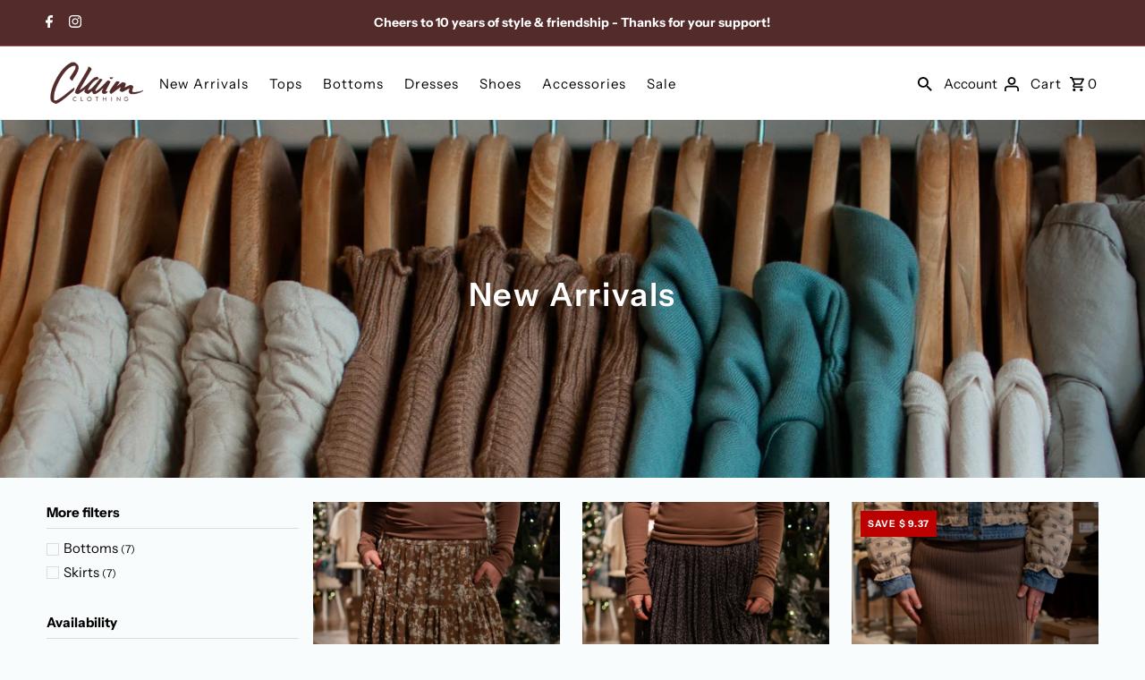

--- FILE ---
content_type: text/html; charset=utf-8
request_url: https://claimclothing.com/collections/new-arrivals/skirts
body_size: 31323
content:
<!DOCTYPE html>
<html class="no-js" lang="en">
<head>
  <meta charset="utf-8" />
  <meta name="viewport" content="width=device-width,initial-scale=1,minimum-scale=1">

  <!-- Establish early connection to external domains -->
  <link rel="preconnect" href="https://cdn.shopify.com" crossorigin>
  <link rel="preconnect" href="https://fonts.shopify.com" crossorigin>
  <link rel="preconnect" href="https://monorail-edge.shopifysvc.com">
  <link rel="preconnect" href="//ajax.googleapis.com" crossorigin /><!-- Preload onDomain stylesheets and script libraries -->
  <link rel="preload" href="//claimclothing.com/cdn/shop/t/28/assets/stylesheet.css?v=175088582372582259021712004450" as="style">
  <link rel="preload" as="font" href="//claimclothing.com/cdn/fonts/instrument_sans/instrumentsans_n4.db86542ae5e1596dbdb28c279ae6c2086c4c5bfa.woff2" type="font/woff2" crossorigin>
  <link rel="preload" as="font" href="//claimclothing.com/cdn/fonts/instrument_sans/instrumentsans_n4.db86542ae5e1596dbdb28c279ae6c2086c4c5bfa.woff2" type="font/woff2" crossorigin>
  <link rel="preload" as="font" href="//claimclothing.com/cdn/fonts/instrument_sans/instrumentsans_n6.27dc66245013a6f7f317d383a3cc9a0c347fb42d.woff2" type="font/woff2" crossorigin>
  <link rel="preload" href="//claimclothing.com/cdn/shop/t/28/assets/eventemitter3.min.js?v=27939738353326123541703951963" as="script"><link rel="preload" href="//claimclothing.com/cdn/shop/t/28/assets/vendor-video.js?v=112486824910932804751703951963" as="script"><link rel="preload" href="//claimclothing.com/cdn/shop/t/28/assets/theme.js?v=132550075532505745761712004450" as="script">

  <link rel="shortcut icon" href="//claimclothing.com/cdn/shop/files/fav.png?crop=center&height=32&v=1704057823&width=32" type="image/png" />
  <link rel="canonical" href="https://claimclothing.com/collections/new-arrivals/skirts" /><title>New Arrivals
&ndash; Tagged &quot;Skirts&quot;  &ndash; Claim Clothing</title>
  <meta name="description" content="[banner]" />

  
<meta property="og:image" content="http://claimclothing.com/cdn/shop/files/checkout-logo-white.png?v=1704059145&width=1024">
  <meta property="og:image:secure_url" content="https://claimclothing.com/cdn/shop/files/checkout-logo-white.png?v=1704059145&width=1024">
  <meta property="og:image:width" content="1200">
  <meta property="og:image:height" content="628">
<meta property="og:site_name" content="Claim Clothing">



  <meta name="twitter:card" content="summary">


  <meta name="twitter:site" content="@">




  

  <style data-shopify>
:root {
    --main-family: "Instrument Sans", sans-serif;
    --main-weight: 400;
    --main-style: normal;
    --nav-family: "Instrument Sans", sans-serif;
    --nav-weight: 400;
    --nav-style: normal;
    --heading-family: "Instrument Sans", sans-serif;
    --heading-weight: 600;
    --heading-style: normal;

    --announcement-size: 14px;
    --font-size: 15px;
    --h1-size: 26px;
    --h2-size: 22px;
    --h3-size: 18px;
    --h4-size: calc(var(--font-size) + 2px);
    --h5-size: calc(var(--font-size) + 1px);
    --nav-size: 15px;
    --border-weight: 3px;
    --top-bar-background: #542b2b;
    --top-bar-color: #ffffff;
    --top-bar-border: #b16767;
    --social-links: #ffffff;
    --header-background: #ffffff;
    --cart-links: #000000;
    --header-float-color: #ffffff;
    --background: #f9fcfc;
    --heading-color: #000000;
    --hero-color: #ffffff;
    --text-color: #000000;
    --sale-color: #bc0000;
    --dotted-color: #dddddd;
    --button-color: #000000;
    --button-text: #ffffff;
    --button-hover: #000000;
    --button-text-hover: #ffffff;
    --secondary-button-color: #8ca3b6;
    --secondary-button-text: #ffffff;
    --navigation: rgba(0,0,0,0);
    --nav-color: #000000;
    --nav-hover-color: #ffffff;
    --nav-hover-link-color: #000000;
    --new-background: #ffffff;
    --new-text: #000000;
    --sale-background: #bc0000;
    --sale-text: #ffffff;
    --soldout-background: #222;
    --soldout-text: #ffffff;
    --footer-background: #8ca3b6;
    --footer-color: #ffffff;
    --footer-border: #e5e5e5;
    --error-msg-dark: #e81000;
    --error-msg-light: #ffeae8;
    --success-msg-dark: #007f5f;
    --success-msg-light: #e5fff8;
    --free-shipping-bg: #8ca3b6;
    --free-shipping-text: #fff;
    --error-color: #c60808;
    --error-color-light: #fdd0d0;
    --keyboard-focus-color: #cccccc;
    --keyboard-focus-border-style: dotted;
    --keyboard-focus-border-weight: 1;
    --icon-border-color: #e6e6e6;
    --thumbnail-slider-outline-color: #666666;
    --price-unit-price-color: #999999;
    --select-arrow-bg: url(//claimclothing.com/cdn/shop/t/28/assets/select-arrow.png?v=112595941721225094991703951963);
    --product-info-align: center;
    --color-filter-size: 18px;
    --color-body-text: var(--text-color);
    --color-body: var(--background);
    --color-bg: var(--background);
    --disabled-text: #808080;
    --section-padding: 55px;
    --button-border-radius: 4px;

    --star-active: rgb(0, 0, 0);
    --star-inactive: rgb(204, 204, 204);

    --section-background: #f9fcfc;
    --section-overlay-color: 0, 0, 0;
    --section-overlay-opacity: 0;
    --section-button-size: 15px;

    --age-text-color: #262b2c;
    --age-bg-color: #faf4e8;

    --text-color-reset: #000000;


  }
  @media (max-width: 740px) {
    :root {
      --font-size: calc(15px - (15px * 0.15));
      --nav-size: calc(15px - (15px * 0.15));
      --h1-size: calc(26px - (26px * 0.15));
      --h2-size: calc(22px - (22px * 0.15));
      --h3-size: calc(18px - (18px * 0.15));
    }
  }
</style>


  <link rel="stylesheet" href="//claimclothing.com/cdn/shop/t/28/assets/stylesheet.css?v=175088582372582259021712004450" type="text/css">

  <style>
  @font-face {
  font-family: "Instrument Sans";
  font-weight: 400;
  font-style: normal;
  font-display: swap;
  src: url("//claimclothing.com/cdn/fonts/instrument_sans/instrumentsans_n4.db86542ae5e1596dbdb28c279ae6c2086c4c5bfa.woff2") format("woff2"),
       url("//claimclothing.com/cdn/fonts/instrument_sans/instrumentsans_n4.510f1b081e58d08c30978f465518799851ef6d8b.woff") format("woff");
}

  @font-face {
  font-family: "Instrument Sans";
  font-weight: 400;
  font-style: normal;
  font-display: swap;
  src: url("//claimclothing.com/cdn/fonts/instrument_sans/instrumentsans_n4.db86542ae5e1596dbdb28c279ae6c2086c4c5bfa.woff2") format("woff2"),
       url("//claimclothing.com/cdn/fonts/instrument_sans/instrumentsans_n4.510f1b081e58d08c30978f465518799851ef6d8b.woff") format("woff");
}

  @font-face {
  font-family: "Instrument Sans";
  font-weight: 600;
  font-style: normal;
  font-display: swap;
  src: url("//claimclothing.com/cdn/fonts/instrument_sans/instrumentsans_n6.27dc66245013a6f7f317d383a3cc9a0c347fb42d.woff2") format("woff2"),
       url("//claimclothing.com/cdn/fonts/instrument_sans/instrumentsans_n6.1a71efbeeb140ec495af80aad612ad55e19e6d0e.woff") format("woff");
}

  @font-face {
  font-family: "Instrument Sans";
  font-weight: 700;
  font-style: normal;
  font-display: swap;
  src: url("//claimclothing.com/cdn/fonts/instrument_sans/instrumentsans_n7.e4ad9032e203f9a0977786c356573ced65a7419a.woff2") format("woff2"),
       url("//claimclothing.com/cdn/fonts/instrument_sans/instrumentsans_n7.b9e40f166fb7639074ba34738101a9d2990bb41a.woff") format("woff");
}

  @font-face {
  font-family: "Instrument Sans";
  font-weight: 400;
  font-style: italic;
  font-display: swap;
  src: url("//claimclothing.com/cdn/fonts/instrument_sans/instrumentsans_i4.028d3c3cd8d085648c808ceb20cd2fd1eb3560e5.woff2") format("woff2"),
       url("//claimclothing.com/cdn/fonts/instrument_sans/instrumentsans_i4.7e90d82df8dee29a99237cd19cc529d2206706a2.woff") format("woff");
}

  @font-face {
  font-family: "Instrument Sans";
  font-weight: 700;
  font-style: italic;
  font-display: swap;
  src: url("//claimclothing.com/cdn/fonts/instrument_sans/instrumentsans_i7.d6063bb5d8f9cbf96eace9e8801697c54f363c6a.woff2") format("woff2"),
       url("//claimclothing.com/cdn/fonts/instrument_sans/instrumentsans_i7.ce33afe63f8198a3ac4261b826b560103542cd36.woff") format("woff");
}

  </style>

  <script>window.performance && window.performance.mark && window.performance.mark('shopify.content_for_header.start');</script><meta id="shopify-digital-wallet" name="shopify-digital-wallet" content="/7486203/digital_wallets/dialog">
<meta name="shopify-checkout-api-token" content="7c66afdc6bc75018dcfc2c8ed2dbcd52">
<link rel="alternate" type="application/atom+xml" title="Feed" href="/collections/new-arrivals/skirts.atom" />
<link rel="alternate" type="application/json+oembed" href="https://claimclothing.com/collections/new-arrivals/skirts.oembed">
<script async="async" src="/checkouts/internal/preloads.js?locale=en-US"></script>
<link rel="preconnect" href="https://shop.app" crossorigin="anonymous">
<script async="async" src="https://shop.app/checkouts/internal/preloads.js?locale=en-US&shop_id=7486203" crossorigin="anonymous"></script>
<script id="shopify-features" type="application/json">{"accessToken":"7c66afdc6bc75018dcfc2c8ed2dbcd52","betas":["rich-media-storefront-analytics"],"domain":"claimclothing.com","predictiveSearch":true,"shopId":7486203,"locale":"en"}</script>
<script>var Shopify = Shopify || {};
Shopify.shop = "claimclothing.myshopify.com";
Shopify.locale = "en";
Shopify.currency = {"active":"USD","rate":"1.0"};
Shopify.country = "US";
Shopify.theme = {"name":"Fashionopolism","id":163643293969,"schema_name":"Fashionopolism","schema_version":"9.4.1","theme_store_id":141,"role":"main"};
Shopify.theme.handle = "null";
Shopify.theme.style = {"id":null,"handle":null};
Shopify.cdnHost = "claimclothing.com/cdn";
Shopify.routes = Shopify.routes || {};
Shopify.routes.root = "/";</script>
<script type="module">!function(o){(o.Shopify=o.Shopify||{}).modules=!0}(window);</script>
<script>!function(o){function n(){var o=[];function n(){o.push(Array.prototype.slice.apply(arguments))}return n.q=o,n}var t=o.Shopify=o.Shopify||{};t.loadFeatures=n(),t.autoloadFeatures=n()}(window);</script>
<script>
  window.ShopifyPay = window.ShopifyPay || {};
  window.ShopifyPay.apiHost = "shop.app\/pay";
  window.ShopifyPay.redirectState = null;
</script>
<script id="shop-js-analytics" type="application/json">{"pageType":"collection"}</script>
<script defer="defer" async type="module" src="//claimclothing.com/cdn/shopifycloud/shop-js/modules/v2/client.init-shop-cart-sync_C5BV16lS.en.esm.js"></script>
<script defer="defer" async type="module" src="//claimclothing.com/cdn/shopifycloud/shop-js/modules/v2/chunk.common_CygWptCX.esm.js"></script>
<script type="module">
  await import("//claimclothing.com/cdn/shopifycloud/shop-js/modules/v2/client.init-shop-cart-sync_C5BV16lS.en.esm.js");
await import("//claimclothing.com/cdn/shopifycloud/shop-js/modules/v2/chunk.common_CygWptCX.esm.js");

  window.Shopify.SignInWithShop?.initShopCartSync?.({"fedCMEnabled":true,"windoidEnabled":true});

</script>
<script>
  window.Shopify = window.Shopify || {};
  if (!window.Shopify.featureAssets) window.Shopify.featureAssets = {};
  window.Shopify.featureAssets['shop-js'] = {"shop-cart-sync":["modules/v2/client.shop-cart-sync_ZFArdW7E.en.esm.js","modules/v2/chunk.common_CygWptCX.esm.js"],"init-fed-cm":["modules/v2/client.init-fed-cm_CmiC4vf6.en.esm.js","modules/v2/chunk.common_CygWptCX.esm.js"],"shop-button":["modules/v2/client.shop-button_tlx5R9nI.en.esm.js","modules/v2/chunk.common_CygWptCX.esm.js"],"shop-cash-offers":["modules/v2/client.shop-cash-offers_DOA2yAJr.en.esm.js","modules/v2/chunk.common_CygWptCX.esm.js","modules/v2/chunk.modal_D71HUcav.esm.js"],"init-windoid":["modules/v2/client.init-windoid_sURxWdc1.en.esm.js","modules/v2/chunk.common_CygWptCX.esm.js"],"shop-toast-manager":["modules/v2/client.shop-toast-manager_ClPi3nE9.en.esm.js","modules/v2/chunk.common_CygWptCX.esm.js"],"init-shop-email-lookup-coordinator":["modules/v2/client.init-shop-email-lookup-coordinator_B8hsDcYM.en.esm.js","modules/v2/chunk.common_CygWptCX.esm.js"],"init-shop-cart-sync":["modules/v2/client.init-shop-cart-sync_C5BV16lS.en.esm.js","modules/v2/chunk.common_CygWptCX.esm.js"],"avatar":["modules/v2/client.avatar_BTnouDA3.en.esm.js"],"pay-button":["modules/v2/client.pay-button_FdsNuTd3.en.esm.js","modules/v2/chunk.common_CygWptCX.esm.js"],"init-customer-accounts":["modules/v2/client.init-customer-accounts_DxDtT_ad.en.esm.js","modules/v2/client.shop-login-button_C5VAVYt1.en.esm.js","modules/v2/chunk.common_CygWptCX.esm.js","modules/v2/chunk.modal_D71HUcav.esm.js"],"init-shop-for-new-customer-accounts":["modules/v2/client.init-shop-for-new-customer-accounts_ChsxoAhi.en.esm.js","modules/v2/client.shop-login-button_C5VAVYt1.en.esm.js","modules/v2/chunk.common_CygWptCX.esm.js","modules/v2/chunk.modal_D71HUcav.esm.js"],"shop-login-button":["modules/v2/client.shop-login-button_C5VAVYt1.en.esm.js","modules/v2/chunk.common_CygWptCX.esm.js","modules/v2/chunk.modal_D71HUcav.esm.js"],"init-customer-accounts-sign-up":["modules/v2/client.init-customer-accounts-sign-up_CPSyQ0Tj.en.esm.js","modules/v2/client.shop-login-button_C5VAVYt1.en.esm.js","modules/v2/chunk.common_CygWptCX.esm.js","modules/v2/chunk.modal_D71HUcav.esm.js"],"shop-follow-button":["modules/v2/client.shop-follow-button_Cva4Ekp9.en.esm.js","modules/v2/chunk.common_CygWptCX.esm.js","modules/v2/chunk.modal_D71HUcav.esm.js"],"checkout-modal":["modules/v2/client.checkout-modal_BPM8l0SH.en.esm.js","modules/v2/chunk.common_CygWptCX.esm.js","modules/v2/chunk.modal_D71HUcav.esm.js"],"lead-capture":["modules/v2/client.lead-capture_Bi8yE_yS.en.esm.js","modules/v2/chunk.common_CygWptCX.esm.js","modules/v2/chunk.modal_D71HUcav.esm.js"],"shop-login":["modules/v2/client.shop-login_D6lNrXab.en.esm.js","modules/v2/chunk.common_CygWptCX.esm.js","modules/v2/chunk.modal_D71HUcav.esm.js"],"payment-terms":["modules/v2/client.payment-terms_CZxnsJam.en.esm.js","modules/v2/chunk.common_CygWptCX.esm.js","modules/v2/chunk.modal_D71HUcav.esm.js"]};
</script>
<script>(function() {
  var isLoaded = false;
  function asyncLoad() {
    if (isLoaded) return;
    isLoaded = true;
    var urls = ["https:\/\/cdn.nfcube.com\/instafeed-c98634a3f73f085c7fe6f12df8a0ec97.js?shop=claimclothing.myshopify.com"];
    for (var i = 0; i < urls.length; i++) {
      var s = document.createElement('script');
      s.type = 'text/javascript';
      s.async = true;
      s.src = urls[i];
      var x = document.getElementsByTagName('script')[0];
      x.parentNode.insertBefore(s, x);
    }
  };
  if(window.attachEvent) {
    window.attachEvent('onload', asyncLoad);
  } else {
    window.addEventListener('load', asyncLoad, false);
  }
})();</script>
<script id="__st">var __st={"a":7486203,"offset":-28800,"reqid":"93cae293-70a8-430f-903e-5abe6faf3293-1768811653","pageurl":"claimclothing.com\/collections\/new-arrivals\/skirts","u":"7f0d6cb7dbb5","p":"collection","rtyp":"collection","rid":183314629};</script>
<script>window.ShopifyPaypalV4VisibilityTracking = true;</script>
<script id="captcha-bootstrap">!function(){'use strict';const t='contact',e='account',n='new_comment',o=[[t,t],['blogs',n],['comments',n],[t,'customer']],c=[[e,'customer_login'],[e,'guest_login'],[e,'recover_customer_password'],[e,'create_customer']],r=t=>t.map((([t,e])=>`form[action*='/${t}']:not([data-nocaptcha='true']) input[name='form_type'][value='${e}']`)).join(','),a=t=>()=>t?[...document.querySelectorAll(t)].map((t=>t.form)):[];function s(){const t=[...o],e=r(t);return a(e)}const i='password',u='form_key',d=['recaptcha-v3-token','g-recaptcha-response','h-captcha-response',i],f=()=>{try{return window.sessionStorage}catch{return}},m='__shopify_v',_=t=>t.elements[u];function p(t,e,n=!1){try{const o=window.sessionStorage,c=JSON.parse(o.getItem(e)),{data:r}=function(t){const{data:e,action:n}=t;return t[m]||n?{data:e,action:n}:{data:t,action:n}}(c);for(const[e,n]of Object.entries(r))t.elements[e]&&(t.elements[e].value=n);n&&o.removeItem(e)}catch(o){console.error('form repopulation failed',{error:o})}}const l='form_type',E='cptcha';function T(t){t.dataset[E]=!0}const w=window,h=w.document,L='Shopify',v='ce_forms',y='captcha';let A=!1;((t,e)=>{const n=(g='f06e6c50-85a8-45c8-87d0-21a2b65856fe',I='https://cdn.shopify.com/shopifycloud/storefront-forms-hcaptcha/ce_storefront_forms_captcha_hcaptcha.v1.5.2.iife.js',D={infoText:'Protected by hCaptcha',privacyText:'Privacy',termsText:'Terms'},(t,e,n)=>{const o=w[L][v],c=o.bindForm;if(c)return c(t,g,e,D).then(n);var r;o.q.push([[t,g,e,D],n]),r=I,A||(h.body.append(Object.assign(h.createElement('script'),{id:'captcha-provider',async:!0,src:r})),A=!0)});var g,I,D;w[L]=w[L]||{},w[L][v]=w[L][v]||{},w[L][v].q=[],w[L][y]=w[L][y]||{},w[L][y].protect=function(t,e){n(t,void 0,e),T(t)},Object.freeze(w[L][y]),function(t,e,n,w,h,L){const[v,y,A,g]=function(t,e,n){const i=e?o:[],u=t?c:[],d=[...i,...u],f=r(d),m=r(i),_=r(d.filter((([t,e])=>n.includes(e))));return[a(f),a(m),a(_),s()]}(w,h,L),I=t=>{const e=t.target;return e instanceof HTMLFormElement?e:e&&e.form},D=t=>v().includes(t);t.addEventListener('submit',(t=>{const e=I(t);if(!e)return;const n=D(e)&&!e.dataset.hcaptchaBound&&!e.dataset.recaptchaBound,o=_(e),c=g().includes(e)&&(!o||!o.value);(n||c)&&t.preventDefault(),c&&!n&&(function(t){try{if(!f())return;!function(t){const e=f();if(!e)return;const n=_(t);if(!n)return;const o=n.value;o&&e.removeItem(o)}(t);const e=Array.from(Array(32),(()=>Math.random().toString(36)[2])).join('');!function(t,e){_(t)||t.append(Object.assign(document.createElement('input'),{type:'hidden',name:u})),t.elements[u].value=e}(t,e),function(t,e){const n=f();if(!n)return;const o=[...t.querySelectorAll(`input[type='${i}']`)].map((({name:t})=>t)),c=[...d,...o],r={};for(const[a,s]of new FormData(t).entries())c.includes(a)||(r[a]=s);n.setItem(e,JSON.stringify({[m]:1,action:t.action,data:r}))}(t,e)}catch(e){console.error('failed to persist form',e)}}(e),e.submit())}));const S=(t,e)=>{t&&!t.dataset[E]&&(n(t,e.some((e=>e===t))),T(t))};for(const o of['focusin','change'])t.addEventListener(o,(t=>{const e=I(t);D(e)&&S(e,y())}));const B=e.get('form_key'),M=e.get(l),P=B&&M;t.addEventListener('DOMContentLoaded',(()=>{const t=y();if(P)for(const e of t)e.elements[l].value===M&&p(e,B);[...new Set([...A(),...v().filter((t=>'true'===t.dataset.shopifyCaptcha))])].forEach((e=>S(e,t)))}))}(h,new URLSearchParams(w.location.search),n,t,e,['guest_login'])})(!0,!0)}();</script>
<script integrity="sha256-4kQ18oKyAcykRKYeNunJcIwy7WH5gtpwJnB7kiuLZ1E=" data-source-attribution="shopify.loadfeatures" defer="defer" src="//claimclothing.com/cdn/shopifycloud/storefront/assets/storefront/load_feature-a0a9edcb.js" crossorigin="anonymous"></script>
<script crossorigin="anonymous" defer="defer" src="//claimclothing.com/cdn/shopifycloud/storefront/assets/shopify_pay/storefront-65b4c6d7.js?v=20250812"></script>
<script data-source-attribution="shopify.dynamic_checkout.dynamic.init">var Shopify=Shopify||{};Shopify.PaymentButton=Shopify.PaymentButton||{isStorefrontPortableWallets:!0,init:function(){window.Shopify.PaymentButton.init=function(){};var t=document.createElement("script");t.src="https://claimclothing.com/cdn/shopifycloud/portable-wallets/latest/portable-wallets.en.js",t.type="module",document.head.appendChild(t)}};
</script>
<script data-source-attribution="shopify.dynamic_checkout.buyer_consent">
  function portableWalletsHideBuyerConsent(e){var t=document.getElementById("shopify-buyer-consent"),n=document.getElementById("shopify-subscription-policy-button");t&&n&&(t.classList.add("hidden"),t.setAttribute("aria-hidden","true"),n.removeEventListener("click",e))}function portableWalletsShowBuyerConsent(e){var t=document.getElementById("shopify-buyer-consent"),n=document.getElementById("shopify-subscription-policy-button");t&&n&&(t.classList.remove("hidden"),t.removeAttribute("aria-hidden"),n.addEventListener("click",e))}window.Shopify?.PaymentButton&&(window.Shopify.PaymentButton.hideBuyerConsent=portableWalletsHideBuyerConsent,window.Shopify.PaymentButton.showBuyerConsent=portableWalletsShowBuyerConsent);
</script>
<script data-source-attribution="shopify.dynamic_checkout.cart.bootstrap">document.addEventListener("DOMContentLoaded",(function(){function t(){return document.querySelector("shopify-accelerated-checkout-cart, shopify-accelerated-checkout")}if(t())Shopify.PaymentButton.init();else{new MutationObserver((function(e,n){t()&&(Shopify.PaymentButton.init(),n.disconnect())})).observe(document.body,{childList:!0,subtree:!0})}}));
</script>
<link id="shopify-accelerated-checkout-styles" rel="stylesheet" media="screen" href="https://claimclothing.com/cdn/shopifycloud/portable-wallets/latest/accelerated-checkout-backwards-compat.css" crossorigin="anonymous">
<style id="shopify-accelerated-checkout-cart">
        #shopify-buyer-consent {
  margin-top: 1em;
  display: inline-block;
  width: 100%;
}

#shopify-buyer-consent.hidden {
  display: none;
}

#shopify-subscription-policy-button {
  background: none;
  border: none;
  padding: 0;
  text-decoration: underline;
  font-size: inherit;
  cursor: pointer;
}

#shopify-subscription-policy-button::before {
  box-shadow: none;
}

      </style>

<script>window.performance && window.performance.mark && window.performance.mark('shopify.content_for_header.end');</script>

<link href="https://monorail-edge.shopifysvc.com" rel="dns-prefetch">
<script>(function(){if ("sendBeacon" in navigator && "performance" in window) {try {var session_token_from_headers = performance.getEntriesByType('navigation')[0].serverTiming.find(x => x.name == '_s').description;} catch {var session_token_from_headers = undefined;}var session_cookie_matches = document.cookie.match(/_shopify_s=([^;]*)/);var session_token_from_cookie = session_cookie_matches && session_cookie_matches.length === 2 ? session_cookie_matches[1] : "";var session_token = session_token_from_headers || session_token_from_cookie || "";function handle_abandonment_event(e) {var entries = performance.getEntries().filter(function(entry) {return /monorail-edge.shopifysvc.com/.test(entry.name);});if (!window.abandonment_tracked && entries.length === 0) {window.abandonment_tracked = true;var currentMs = Date.now();var navigation_start = performance.timing.navigationStart;var payload = {shop_id: 7486203,url: window.location.href,navigation_start,duration: currentMs - navigation_start,session_token,page_type: "collection"};window.navigator.sendBeacon("https://monorail-edge.shopifysvc.com/v1/produce", JSON.stringify({schema_id: "online_store_buyer_site_abandonment/1.1",payload: payload,metadata: {event_created_at_ms: currentMs,event_sent_at_ms: currentMs}}));}}window.addEventListener('pagehide', handle_abandonment_event);}}());</script>
<script id="web-pixels-manager-setup">(function e(e,d,r,n,o){if(void 0===o&&(o={}),!Boolean(null===(a=null===(i=window.Shopify)||void 0===i?void 0:i.analytics)||void 0===a?void 0:a.replayQueue)){var i,a;window.Shopify=window.Shopify||{};var t=window.Shopify;t.analytics=t.analytics||{};var s=t.analytics;s.replayQueue=[],s.publish=function(e,d,r){return s.replayQueue.push([e,d,r]),!0};try{self.performance.mark("wpm:start")}catch(e){}var l=function(){var e={modern:/Edge?\/(1{2}[4-9]|1[2-9]\d|[2-9]\d{2}|\d{4,})\.\d+(\.\d+|)|Firefox\/(1{2}[4-9]|1[2-9]\d|[2-9]\d{2}|\d{4,})\.\d+(\.\d+|)|Chrom(ium|e)\/(9{2}|\d{3,})\.\d+(\.\d+|)|(Maci|X1{2}).+ Version\/(15\.\d+|(1[6-9]|[2-9]\d|\d{3,})\.\d+)([,.]\d+|)( \(\w+\)|)( Mobile\/\w+|) Safari\/|Chrome.+OPR\/(9{2}|\d{3,})\.\d+\.\d+|(CPU[ +]OS|iPhone[ +]OS|CPU[ +]iPhone|CPU IPhone OS|CPU iPad OS)[ +]+(15[._]\d+|(1[6-9]|[2-9]\d|\d{3,})[._]\d+)([._]\d+|)|Android:?[ /-](13[3-9]|1[4-9]\d|[2-9]\d{2}|\d{4,})(\.\d+|)(\.\d+|)|Android.+Firefox\/(13[5-9]|1[4-9]\d|[2-9]\d{2}|\d{4,})\.\d+(\.\d+|)|Android.+Chrom(ium|e)\/(13[3-9]|1[4-9]\d|[2-9]\d{2}|\d{4,})\.\d+(\.\d+|)|SamsungBrowser\/([2-9]\d|\d{3,})\.\d+/,legacy:/Edge?\/(1[6-9]|[2-9]\d|\d{3,})\.\d+(\.\d+|)|Firefox\/(5[4-9]|[6-9]\d|\d{3,})\.\d+(\.\d+|)|Chrom(ium|e)\/(5[1-9]|[6-9]\d|\d{3,})\.\d+(\.\d+|)([\d.]+$|.*Safari\/(?![\d.]+ Edge\/[\d.]+$))|(Maci|X1{2}).+ Version\/(10\.\d+|(1[1-9]|[2-9]\d|\d{3,})\.\d+)([,.]\d+|)( \(\w+\)|)( Mobile\/\w+|) Safari\/|Chrome.+OPR\/(3[89]|[4-9]\d|\d{3,})\.\d+\.\d+|(CPU[ +]OS|iPhone[ +]OS|CPU[ +]iPhone|CPU IPhone OS|CPU iPad OS)[ +]+(10[._]\d+|(1[1-9]|[2-9]\d|\d{3,})[._]\d+)([._]\d+|)|Android:?[ /-](13[3-9]|1[4-9]\d|[2-9]\d{2}|\d{4,})(\.\d+|)(\.\d+|)|Mobile Safari.+OPR\/([89]\d|\d{3,})\.\d+\.\d+|Android.+Firefox\/(13[5-9]|1[4-9]\d|[2-9]\d{2}|\d{4,})\.\d+(\.\d+|)|Android.+Chrom(ium|e)\/(13[3-9]|1[4-9]\d|[2-9]\d{2}|\d{4,})\.\d+(\.\d+|)|Android.+(UC? ?Browser|UCWEB|U3)[ /]?(15\.([5-9]|\d{2,})|(1[6-9]|[2-9]\d|\d{3,})\.\d+)\.\d+|SamsungBrowser\/(5\.\d+|([6-9]|\d{2,})\.\d+)|Android.+MQ{2}Browser\/(14(\.(9|\d{2,})|)|(1[5-9]|[2-9]\d|\d{3,})(\.\d+|))(\.\d+|)|K[Aa][Ii]OS\/(3\.\d+|([4-9]|\d{2,})\.\d+)(\.\d+|)/},d=e.modern,r=e.legacy,n=navigator.userAgent;return n.match(d)?"modern":n.match(r)?"legacy":"unknown"}(),u="modern"===l?"modern":"legacy",c=(null!=n?n:{modern:"",legacy:""})[u],f=function(e){return[e.baseUrl,"/wpm","/b",e.hashVersion,"modern"===e.buildTarget?"m":"l",".js"].join("")}({baseUrl:d,hashVersion:r,buildTarget:u}),m=function(e){var d=e.version,r=e.bundleTarget,n=e.surface,o=e.pageUrl,i=e.monorailEndpoint;return{emit:function(e){var a=e.status,t=e.errorMsg,s=(new Date).getTime(),l=JSON.stringify({metadata:{event_sent_at_ms:s},events:[{schema_id:"web_pixels_manager_load/3.1",payload:{version:d,bundle_target:r,page_url:o,status:a,surface:n,error_msg:t},metadata:{event_created_at_ms:s}}]});if(!i)return console&&console.warn&&console.warn("[Web Pixels Manager] No Monorail endpoint provided, skipping logging."),!1;try{return self.navigator.sendBeacon.bind(self.navigator)(i,l)}catch(e){}var u=new XMLHttpRequest;try{return u.open("POST",i,!0),u.setRequestHeader("Content-Type","text/plain"),u.send(l),!0}catch(e){return console&&console.warn&&console.warn("[Web Pixels Manager] Got an unhandled error while logging to Monorail."),!1}}}}({version:r,bundleTarget:l,surface:e.surface,pageUrl:self.location.href,monorailEndpoint:e.monorailEndpoint});try{o.browserTarget=l,function(e){var d=e.src,r=e.async,n=void 0===r||r,o=e.onload,i=e.onerror,a=e.sri,t=e.scriptDataAttributes,s=void 0===t?{}:t,l=document.createElement("script"),u=document.querySelector("head"),c=document.querySelector("body");if(l.async=n,l.src=d,a&&(l.integrity=a,l.crossOrigin="anonymous"),s)for(var f in s)if(Object.prototype.hasOwnProperty.call(s,f))try{l.dataset[f]=s[f]}catch(e){}if(o&&l.addEventListener("load",o),i&&l.addEventListener("error",i),u)u.appendChild(l);else{if(!c)throw new Error("Did not find a head or body element to append the script");c.appendChild(l)}}({src:f,async:!0,onload:function(){if(!function(){var e,d;return Boolean(null===(d=null===(e=window.Shopify)||void 0===e?void 0:e.analytics)||void 0===d?void 0:d.initialized)}()){var d=window.webPixelsManager.init(e)||void 0;if(d){var r=window.Shopify.analytics;r.replayQueue.forEach((function(e){var r=e[0],n=e[1],o=e[2];d.publishCustomEvent(r,n,o)})),r.replayQueue=[],r.publish=d.publishCustomEvent,r.visitor=d.visitor,r.initialized=!0}}},onerror:function(){return m.emit({status:"failed",errorMsg:"".concat(f," has failed to load")})},sri:function(e){var d=/^sha384-[A-Za-z0-9+/=]+$/;return"string"==typeof e&&d.test(e)}(c)?c:"",scriptDataAttributes:o}),m.emit({status:"loading"})}catch(e){m.emit({status:"failed",errorMsg:(null==e?void 0:e.message)||"Unknown error"})}}})({shopId: 7486203,storefrontBaseUrl: "https://claimclothing.com",extensionsBaseUrl: "https://extensions.shopifycdn.com/cdn/shopifycloud/web-pixels-manager",monorailEndpoint: "https://monorail-edge.shopifysvc.com/unstable/produce_batch",surface: "storefront-renderer",enabledBetaFlags: ["2dca8a86"],webPixelsConfigList: [{"id":"1287782673","configuration":"{\"tagID\":\"2613116696465\"}","eventPayloadVersion":"v1","runtimeContext":"STRICT","scriptVersion":"18031546ee651571ed29edbe71a3550b","type":"APP","apiClientId":3009811,"privacyPurposes":["ANALYTICS","MARKETING","SALE_OF_DATA"],"dataSharingAdjustments":{"protectedCustomerApprovalScopes":["read_customer_address","read_customer_email","read_customer_name","read_customer_personal_data","read_customer_phone"]}},{"id":"326205713","configuration":"{\"pixel_id\":\"1735754196647135\",\"pixel_type\":\"facebook_pixel\",\"metaapp_system_user_token\":\"-\"}","eventPayloadVersion":"v1","runtimeContext":"OPEN","scriptVersion":"ca16bc87fe92b6042fbaa3acc2fbdaa6","type":"APP","apiClientId":2329312,"privacyPurposes":["ANALYTICS","MARKETING","SALE_OF_DATA"],"dataSharingAdjustments":{"protectedCustomerApprovalScopes":["read_customer_address","read_customer_email","read_customer_name","read_customer_personal_data","read_customer_phone"]}},{"id":"146506001","eventPayloadVersion":"v1","runtimeContext":"LAX","scriptVersion":"1","type":"CUSTOM","privacyPurposes":["ANALYTICS"],"name":"Google Analytics tag (migrated)"},{"id":"shopify-app-pixel","configuration":"{}","eventPayloadVersion":"v1","runtimeContext":"STRICT","scriptVersion":"0450","apiClientId":"shopify-pixel","type":"APP","privacyPurposes":["ANALYTICS","MARKETING"]},{"id":"shopify-custom-pixel","eventPayloadVersion":"v1","runtimeContext":"LAX","scriptVersion":"0450","apiClientId":"shopify-pixel","type":"CUSTOM","privacyPurposes":["ANALYTICS","MARKETING"]}],isMerchantRequest: false,initData: {"shop":{"name":"Claim Clothing","paymentSettings":{"currencyCode":"USD"},"myshopifyDomain":"claimclothing.myshopify.com","countryCode":"US","storefrontUrl":"https:\/\/claimclothing.com"},"customer":null,"cart":null,"checkout":null,"productVariants":[],"purchasingCompany":null},},"https://claimclothing.com/cdn","fcfee988w5aeb613cpc8e4bc33m6693e112",{"modern":"","legacy":""},{"shopId":"7486203","storefrontBaseUrl":"https:\/\/claimclothing.com","extensionBaseUrl":"https:\/\/extensions.shopifycdn.com\/cdn\/shopifycloud\/web-pixels-manager","surface":"storefront-renderer","enabledBetaFlags":"[\"2dca8a86\"]","isMerchantRequest":"false","hashVersion":"fcfee988w5aeb613cpc8e4bc33m6693e112","publish":"custom","events":"[[\"page_viewed\",{}],[\"collection_viewed\",{\"collection\":{\"id\":\"183314629\",\"title\":\"New Arrivals\",\"productVariants\":[{\"price\":{\"amount\":58.5,\"currencyCode\":\"USD\"},\"product\":{\"title\":\"Changing Leaves Midi Skirt\",\"vendor\":\"Claim Clothing\",\"id\":\"10662685278481\",\"untranslatedTitle\":\"Changing Leaves Midi Skirt\",\"url\":\"\/products\/changing-leaves-midi-skirt\",\"type\":\"Bottoms\"},\"id\":\"52627060752657\",\"image\":{\"src\":\"\/\/claimclothing.com\/cdn\/shop\/files\/DSC_2216.jpg?v=1763413775\"},\"sku\":\"70000056\",\"title\":\"Small\",\"untranslatedTitle\":\"Small\"},{\"price\":{\"amount\":62.5,\"currencyCode\":\"USD\"},\"product\":{\"title\":\"Floozie Fleeting Midi Skirt\",\"vendor\":\"Claim Clothing\",\"id\":\"10662685081873\",\"untranslatedTitle\":\"Floozie Fleeting Midi Skirt\",\"url\":\"\/products\/floozie-fleeting-midi-skirt\",\"type\":\"Bottoms\"},\"id\":\"52627059573009\",\"image\":{\"src\":\"\/\/claimclothing.com\/cdn\/shop\/files\/DSC_2205.jpg?v=1763412850\"},\"sku\":\"70000052\",\"title\":\"Small\",\"untranslatedTitle\":\"Small\"},{\"price\":{\"amount\":53.13,\"currencyCode\":\"USD\"},\"product\":{\"title\":\"Chalet Knit Midi Skirt\",\"vendor\":\"Claim Clothing\",\"id\":\"10639405416721\",\"untranslatedTitle\":\"Chalet Knit Midi Skirt\",\"url\":\"\/products\/chalet-knit-midi-skirt\",\"type\":\"Bottoms\"},\"id\":\"52531693519121\",\"image\":{\"src\":\"\/\/claimclothing.com\/cdn\/shop\/files\/DSC_2023.jpg?v=1761166005\"},\"sku\":\"48000001\",\"title\":\"Black \/ Small\",\"untranslatedTitle\":\"Black \/ Small\"},{\"price\":{\"amount\":37.2,\"currencyCode\":\"USD\"},\"product\":{\"title\":\"Wine Walk Midi Skirt\",\"vendor\":\"Claim Clothing\",\"id\":\"10515491422481\",\"untranslatedTitle\":\"Wine Walk Midi Skirt\",\"url\":\"\/products\/wine-walk-midi-skirt\",\"type\":\"Bottoms\"},\"id\":\"51850412392721\",\"image\":{\"src\":\"\/\/claimclothing.com\/cdn\/shop\/files\/DSC_0529.jpg?v=1755628407\"},\"sku\":\"19000206\",\"title\":\"Black \/ Small\",\"untranslatedTitle\":\"Black \/ Small\"},{\"price\":{\"amount\":51.6,\"currencyCode\":\"USD\"},\"product\":{\"title\":\"Meadowscape Midi Skirt\",\"vendor\":\"Claim Clothing\",\"id\":\"10468745380113\",\"untranslatedTitle\":\"Meadowscape Midi Skirt\",\"url\":\"\/products\/meadowscape-midi-skirt\",\"type\":\"Bottoms\"},\"id\":\"51691405639953\",\"image\":{\"src\":\"\/\/claimclothing.com\/cdn\/shop\/files\/DSC_9888_9a6c4a6b-3575-4f54-a5b1-4360c7f2be0f.jpg?v=1750360146\"},\"sku\":\"80000441\",\"title\":\"Small\",\"untranslatedTitle\":\"Small\"},{\"price\":{\"amount\":54.83,\"currencyCode\":\"USD\"},\"product\":{\"title\":\"Stone Cold Denim Skirt\",\"vendor\":\"Claim Clothing\",\"id\":\"10468743807249\",\"untranslatedTitle\":\"Stone Cold Denim Skirt\",\"url\":\"\/products\/stone-cold-denim-skirt\",\"type\":\"Bottoms\"},\"id\":\"51691399151889\",\"image\":{\"src\":\"\/\/claimclothing.com\/cdn\/shop\/files\/DSC_9828_cc8c7c41-b336-453d-9464-08d108a0126b.jpg?v=1750290330\"},\"sku\":\"80000435\",\"title\":\"Small\",\"untranslatedTitle\":\"Small\"},{\"price\":{\"amount\":53.13,\"currencyCode\":\"USD\"},\"product\":{\"title\":\"Spring Ahead Midi Skirt\",\"vendor\":\"Claim Clothing\",\"id\":\"10199124017425\",\"untranslatedTitle\":\"Spring Ahead Midi Skirt\",\"url\":\"\/products\/spring-ahead-midi-skirt\",\"type\":\"Bottoms\"},\"id\":\"50815798673681\",\"image\":{\"src\":\"\/\/claimclothing.com\/cdn\/shop\/files\/DSC_8577.jpg?v=1736811797\"},\"sku\":\"80000387\",\"title\":\"Cream \/ Small\",\"untranslatedTitle\":\"Cream \/ Small\"}]}}]]"});</script><script>
  window.ShopifyAnalytics = window.ShopifyAnalytics || {};
  window.ShopifyAnalytics.meta = window.ShopifyAnalytics.meta || {};
  window.ShopifyAnalytics.meta.currency = 'USD';
  var meta = {"products":[{"id":10662685278481,"gid":"gid:\/\/shopify\/Product\/10662685278481","vendor":"Claim Clothing","type":"Bottoms","handle":"changing-leaves-midi-skirt","variants":[{"id":52627060752657,"price":5850,"name":"Changing Leaves Midi Skirt - Small","public_title":"Small","sku":"70000056"},{"id":52627060785425,"price":5850,"name":"Changing Leaves Midi Skirt - Medium","public_title":"Medium","sku":"70000057"},{"id":52627060818193,"price":5850,"name":"Changing Leaves Midi Skirt - Large","public_title":"Large","sku":"70000058"},{"id":52627060850961,"price":5850,"name":"Changing Leaves Midi Skirt - X-Large","public_title":"X-Large","sku":"70000059"}],"remote":false},{"id":10662685081873,"gid":"gid:\/\/shopify\/Product\/10662685081873","vendor":"Claim Clothing","type":"Bottoms","handle":"floozie-fleeting-midi-skirt","variants":[{"id":52627059573009,"price":6250,"name":"Floozie Fleeting Midi Skirt - Small","public_title":"Small","sku":"70000052"},{"id":52627059605777,"price":6250,"name":"Floozie Fleeting Midi Skirt - Medium","public_title":"Medium","sku":"70000053"},{"id":52627059638545,"price":6250,"name":"Floozie Fleeting Midi Skirt - Large","public_title":"Large","sku":"70000054"},{"id":52627059671313,"price":6250,"name":"Floozie Fleeting Midi Skirt - X-Large","public_title":"X-Large","sku":"70000055"}],"remote":false},{"id":10639405416721,"gid":"gid:\/\/shopify\/Product\/10639405416721","vendor":"Claim Clothing","type":"Bottoms","handle":"chalet-knit-midi-skirt","variants":[{"id":52531693519121,"price":5313,"name":"Chalet Knit Midi Skirt - Black \/ Small","public_title":"Black \/ Small","sku":"48000001"},{"id":52531693551889,"price":6250,"name":"Chalet Knit Midi Skirt - Black \/ Medium","public_title":"Black \/ Medium","sku":"48000002"},{"id":52531693584657,"price":6250,"name":"Chalet Knit Midi Skirt - Black \/ Large","public_title":"Black \/ Large","sku":"48000003"},{"id":52531693617425,"price":5313,"name":"Chalet Knit Midi Skirt - Mocha \/ Small","public_title":"Mocha \/ Small","sku":"48000004"},{"id":52531693650193,"price":5313,"name":"Chalet Knit Midi Skirt - Mocha \/ Medium","public_title":"Mocha \/ Medium","sku":"48000005"},{"id":52531693682961,"price":6250,"name":"Chalet Knit Midi Skirt - Mocha \/ Large","public_title":"Mocha \/ Large","sku":"48000006"}],"remote":false},{"id":10515491422481,"gid":"gid:\/\/shopify\/Product\/10515491422481","vendor":"Claim Clothing","type":"Bottoms","handle":"wine-walk-midi-skirt","variants":[{"id":51850412392721,"price":3720,"name":"Wine Walk Midi Skirt - Black \/ Small","public_title":"Black \/ Small","sku":"19000206"},{"id":51850412425489,"price":4650,"name":"Wine Walk Midi Skirt - Black \/ Medium","public_title":"Black \/ Medium","sku":"19000207"},{"id":51850412458257,"price":4650,"name":"Wine Walk Midi Skirt - Black \/ Large","public_title":"Black \/ Large","sku":"19000208"},{"id":51850412491025,"price":4650,"name":"Wine Walk Midi Skirt - Olive \/ Small","public_title":"Olive \/ Small","sku":"19000209"},{"id":51850412523793,"price":4650,"name":"Wine Walk Midi Skirt - Olive \/ Medium","public_title":"Olive \/ Medium","sku":"19000210"},{"id":51850412556561,"price":3953,"name":"Wine Walk Midi Skirt - Olive \/ Large","public_title":"Olive \/ Large","sku":"19000211"}],"remote":false},{"id":10468745380113,"gid":"gid:\/\/shopify\/Product\/10468745380113","vendor":"Claim Clothing","type":"Bottoms","handle":"meadowscape-midi-skirt","variants":[{"id":51691405639953,"price":5160,"name":"Meadowscape Midi Skirt - Small","public_title":"Small","sku":"80000441"},{"id":51691405672721,"price":5160,"name":"Meadowscape Midi Skirt - Medium","public_title":"Medium","sku":"80000442"},{"id":51691405705489,"price":6450,"name":"Meadowscape Midi Skirt - Large","public_title":"Large","sku":"80000443"}],"remote":false},{"id":10468743807249,"gid":"gid:\/\/shopify\/Product\/10468743807249","vendor":"Claim Clothing","type":"Bottoms","handle":"stone-cold-denim-skirt","variants":[{"id":51691399151889,"price":5483,"name":"Stone Cold Denim Skirt - Small","public_title":"Small","sku":"80000435"},{"id":51691399184657,"price":5483,"name":"Stone Cold Denim Skirt - Medium","public_title":"Medium","sku":"80000436"},{"id":51691399217425,"price":6450,"name":"Stone Cold Denim Skirt - Large","public_title":"Large","sku":"80000437"}],"remote":false},{"id":10199124017425,"gid":"gid:\/\/shopify\/Product\/10199124017425","vendor":"Claim Clothing","type":"Bottoms","handle":"spring-ahead-midi-skirt","variants":[{"id":50815798673681,"price":5313,"name":"Spring Ahead Midi Skirt - Cream \/ Small","public_title":"Cream \/ Small","sku":"80000387"},{"id":50815798706449,"price":6250,"name":"Spring Ahead Midi Skirt - Cream \/ Medium","public_title":"Cream \/ Medium","sku":"80000388"},{"id":50815798739217,"price":6250,"name":"Spring Ahead Midi Skirt - Cream \/ Large","public_title":"Cream \/ Large","sku":"80000389"},{"id":50815798771985,"price":6250,"name":"Spring Ahead Midi Skirt - Mauve \/ Small","public_title":"Mauve \/ Small","sku":"80000390"},{"id":50815798804753,"price":5000,"name":"Spring Ahead Midi Skirt - Mauve \/ Medium","public_title":"Mauve \/ Medium","sku":"80000391"},{"id":50815798837521,"price":5000,"name":"Spring Ahead Midi Skirt - Mauve \/ Large","public_title":"Mauve \/ Large","sku":"80000392"}],"remote":false}],"page":{"pageType":"collection","resourceType":"collection","resourceId":183314629,"requestId":"93cae293-70a8-430f-903e-5abe6faf3293-1768811653"}};
  for (var attr in meta) {
    window.ShopifyAnalytics.meta[attr] = meta[attr];
  }
</script>
<script class="analytics">
  (function () {
    var customDocumentWrite = function(content) {
      var jquery = null;

      if (window.jQuery) {
        jquery = window.jQuery;
      } else if (window.Checkout && window.Checkout.$) {
        jquery = window.Checkout.$;
      }

      if (jquery) {
        jquery('body').append(content);
      }
    };

    var hasLoggedConversion = function(token) {
      if (token) {
        return document.cookie.indexOf('loggedConversion=' + token) !== -1;
      }
      return false;
    }

    var setCookieIfConversion = function(token) {
      if (token) {
        var twoMonthsFromNow = new Date(Date.now());
        twoMonthsFromNow.setMonth(twoMonthsFromNow.getMonth() + 2);

        document.cookie = 'loggedConversion=' + token + '; expires=' + twoMonthsFromNow;
      }
    }

    var trekkie = window.ShopifyAnalytics.lib = window.trekkie = window.trekkie || [];
    if (trekkie.integrations) {
      return;
    }
    trekkie.methods = [
      'identify',
      'page',
      'ready',
      'track',
      'trackForm',
      'trackLink'
    ];
    trekkie.factory = function(method) {
      return function() {
        var args = Array.prototype.slice.call(arguments);
        args.unshift(method);
        trekkie.push(args);
        return trekkie;
      };
    };
    for (var i = 0; i < trekkie.methods.length; i++) {
      var key = trekkie.methods[i];
      trekkie[key] = trekkie.factory(key);
    }
    trekkie.load = function(config) {
      trekkie.config = config || {};
      trekkie.config.initialDocumentCookie = document.cookie;
      var first = document.getElementsByTagName('script')[0];
      var script = document.createElement('script');
      script.type = 'text/javascript';
      script.onerror = function(e) {
        var scriptFallback = document.createElement('script');
        scriptFallback.type = 'text/javascript';
        scriptFallback.onerror = function(error) {
                var Monorail = {
      produce: function produce(monorailDomain, schemaId, payload) {
        var currentMs = new Date().getTime();
        var event = {
          schema_id: schemaId,
          payload: payload,
          metadata: {
            event_created_at_ms: currentMs,
            event_sent_at_ms: currentMs
          }
        };
        return Monorail.sendRequest("https://" + monorailDomain + "/v1/produce", JSON.stringify(event));
      },
      sendRequest: function sendRequest(endpointUrl, payload) {
        // Try the sendBeacon API
        if (window && window.navigator && typeof window.navigator.sendBeacon === 'function' && typeof window.Blob === 'function' && !Monorail.isIos12()) {
          var blobData = new window.Blob([payload], {
            type: 'text/plain'
          });

          if (window.navigator.sendBeacon(endpointUrl, blobData)) {
            return true;
          } // sendBeacon was not successful

        } // XHR beacon

        var xhr = new XMLHttpRequest();

        try {
          xhr.open('POST', endpointUrl);
          xhr.setRequestHeader('Content-Type', 'text/plain');
          xhr.send(payload);
        } catch (e) {
          console.log(e);
        }

        return false;
      },
      isIos12: function isIos12() {
        return window.navigator.userAgent.lastIndexOf('iPhone; CPU iPhone OS 12_') !== -1 || window.navigator.userAgent.lastIndexOf('iPad; CPU OS 12_') !== -1;
      }
    };
    Monorail.produce('monorail-edge.shopifysvc.com',
      'trekkie_storefront_load_errors/1.1',
      {shop_id: 7486203,
      theme_id: 163643293969,
      app_name: "storefront",
      context_url: window.location.href,
      source_url: "//claimclothing.com/cdn/s/trekkie.storefront.cd680fe47e6c39ca5d5df5f0a32d569bc48c0f27.min.js"});

        };
        scriptFallback.async = true;
        scriptFallback.src = '//claimclothing.com/cdn/s/trekkie.storefront.cd680fe47e6c39ca5d5df5f0a32d569bc48c0f27.min.js';
        first.parentNode.insertBefore(scriptFallback, first);
      };
      script.async = true;
      script.src = '//claimclothing.com/cdn/s/trekkie.storefront.cd680fe47e6c39ca5d5df5f0a32d569bc48c0f27.min.js';
      first.parentNode.insertBefore(script, first);
    };
    trekkie.load(
      {"Trekkie":{"appName":"storefront","development":false,"defaultAttributes":{"shopId":7486203,"isMerchantRequest":null,"themeId":163643293969,"themeCityHash":"6082744669807947255","contentLanguage":"en","currency":"USD","eventMetadataId":"907d0ff8-392e-4823-b11e-16bf219697b8"},"isServerSideCookieWritingEnabled":true,"monorailRegion":"shop_domain","enabledBetaFlags":["65f19447"]},"Session Attribution":{},"S2S":{"facebookCapiEnabled":true,"source":"trekkie-storefront-renderer","apiClientId":580111}}
    );

    var loaded = false;
    trekkie.ready(function() {
      if (loaded) return;
      loaded = true;

      window.ShopifyAnalytics.lib = window.trekkie;

      var originalDocumentWrite = document.write;
      document.write = customDocumentWrite;
      try { window.ShopifyAnalytics.merchantGoogleAnalytics.call(this); } catch(error) {};
      document.write = originalDocumentWrite;

      window.ShopifyAnalytics.lib.page(null,{"pageType":"collection","resourceType":"collection","resourceId":183314629,"requestId":"93cae293-70a8-430f-903e-5abe6faf3293-1768811653","shopifyEmitted":true});

      var match = window.location.pathname.match(/checkouts\/(.+)\/(thank_you|post_purchase)/)
      var token = match? match[1]: undefined;
      if (!hasLoggedConversion(token)) {
        setCookieIfConversion(token);
        window.ShopifyAnalytics.lib.track("Viewed Product Category",{"currency":"USD","category":"Collection: new-arrivals","collectionName":"new-arrivals","collectionId":183314629,"nonInteraction":true},undefined,undefined,{"shopifyEmitted":true});
      }
    });


        var eventsListenerScript = document.createElement('script');
        eventsListenerScript.async = true;
        eventsListenerScript.src = "//claimclothing.com/cdn/shopifycloud/storefront/assets/shop_events_listener-3da45d37.js";
        document.getElementsByTagName('head')[0].appendChild(eventsListenerScript);

})();</script>
  <script>
  if (!window.ga || (window.ga && typeof window.ga !== 'function')) {
    window.ga = function ga() {
      (window.ga.q = window.ga.q || []).push(arguments);
      if (window.Shopify && window.Shopify.analytics && typeof window.Shopify.analytics.publish === 'function') {
        window.Shopify.analytics.publish("ga_stub_called", {}, {sendTo: "google_osp_migration"});
      }
      console.error("Shopify's Google Analytics stub called with:", Array.from(arguments), "\nSee https://help.shopify.com/manual/promoting-marketing/pixels/pixel-migration#google for more information.");
    };
    if (window.Shopify && window.Shopify.analytics && typeof window.Shopify.analytics.publish === 'function') {
      window.Shopify.analytics.publish("ga_stub_initialized", {}, {sendTo: "google_osp_migration"});
    }
  }
</script>
<script
  defer
  src="https://claimclothing.com/cdn/shopifycloud/perf-kit/shopify-perf-kit-3.0.4.min.js"
  data-application="storefront-renderer"
  data-shop-id="7486203"
  data-render-region="gcp-us-central1"
  data-page-type="collection"
  data-theme-instance-id="163643293969"
  data-theme-name="Fashionopolism"
  data-theme-version="9.4.1"
  data-monorail-region="shop_domain"
  data-resource-timing-sampling-rate="10"
  data-shs="true"
  data-shs-beacon="true"
  data-shs-export-with-fetch="true"
  data-shs-logs-sample-rate="1"
  data-shs-beacon-endpoint="https://claimclothing.com/api/collect"
></script>
</head>
<body class="gridlock template-collection collection theme-features__product-variants--swatches theme-features__section-title-border--none theme-features__details-align--center theme-features__image-hover-transition--true theme-features__ghost-buttons--false js-slideout-toggle-wrapper js-modal-toggle-wrapper" data-quick-add-enabled="false">
  <a class="skip-link button visually-hidden" href="#MainContent">Skip to content</a>
  
  <div class="js-slideout-overlay site-overlay"></div>
  <div class="js-modal-overlay site-overlay"></div>


  <aside class="slideout slideout__drawer-left" data-wau-slideout="mobile-navigation" id="slideout-mobile-navigation">
    <div id="shopify-section-mobile-navigation" class="shopify-section"><nav class="mobile-menu" role="navigation" data-section-id="mobile-navigation" data-section-type="mobile-navigation">
  <div class="slideout__trigger--close">
    <button class="slideout__trigger-mobile-menu js-slideout-close" data-slideout-direction="left" aria-label="Close navigation" tabindex="0" type="button" name="button">
      <div class="icn-close"></div>
    </button>
  </div>
  
    

    
    
          <div class="mobile-menu__block mobile-menu__cart-status" >
            <a class="mobile-menu__cart-icon" href="/cart">
              <span class="vib-center">Cart</span>
              <span class="mobile-menu__cart-count js-cart-count vib-center">0</span>

              
                

  
    <svg class="fash--apollo-bag mobile-menu__cart-icon--icon vib-center" height="14px" version="1.1" xmlns="http://www.w3.org/2000/svg" xmlns:xlink="http://www.w3.org/1999/xlink" x="0px" y="0px"
    viewBox="0 0 21.1 20" xml:space="preserve">
      <g class="hover-fill" fill="#000000">
        <path d="M14.7,4.2V2.1c0-1.2-0.9-2.1-2.1-2.1H8.4C7.3,0,6.3,0.9,6.3,2.1v2.1H0v13.7C0,19.1,0.9,20,2.1,20h16.8
        c1.2,0,2.1-0.9,2.1-2.1V4.2H14.7z M8.4,2.1h4.2v2.1H8.4V2.1z M18.9,17.9H2.1V6.3h16.8V17.9z"/>
      </g>
      <style>.mobile-menu__cart-icon .fash--apollo-bag:hover .hover-fill { fill: #000000;}</style>
    </svg>
  






              
            </a>
          </div>
      
    
    
<ul class="js-accordion js-accordion-mobile-nav c-accordion c-accordion--mobile-nav c-accordion--mobile- mobile-menu__block mobile-menu__accordion"
              id="c-accordion--mobile-"
               >

            
              

              
                <li>
                  <a class="js-accordion-link c-accordion__link" href="/collections/new-arrivals">New Arrivals</a>
                </li>
              

            
              

              
                <li>
                  <a class="js-accordion-link c-accordion__link" href="/collections/tops">Tops</a>
                </li>
              

            
              

              
                <li>
                  <a class="js-accordion-link c-accordion__link" href="/collections/bottoms">Bottoms</a>
                </li>
              

            
              

              
                <li>
                  <a class="js-accordion-link c-accordion__link" href="/collections/dresses">Dresses</a>
                </li>
              

            
              

              
                <li>
                  <a class="js-accordion-link c-accordion__link" href="/collections/shoes">Shoes</a>
                </li>
              

            
              

              
                <li>
                  <a class="js-accordion-link c-accordion__link" href="/collections/accessories">Accessories</a>
                </li>
              

            
              

              
                <li>
                  <a class="js-accordion-link c-accordion__link" href="/collections/sale">Sale</a>
                </li>
              

            
            
              
                <li class="mobile-menu__item">
                  <a href="/account/login">
                    

  
    <svg class="fash--apollo-user mobile-menu__item--icon vib-center" height="14px" version="1.1" xmlns="http://www.w3.org/2000/svg" xmlns:xlink="http://www.w3.org/1999/xlink" x="0px" y="0px"
    	 viewBox="0 0 20 20.2" xml:space="preserve">
       <g class="hover-fill" fill="#000000">
         <path d="M10,9c1.8,0,3.3-1.5,3.3-3.3S11.8,2.3,10,2.3S6.7,3.8,6.7,5.6S8.2,9,10,9z M10,11.2c-3.1,0-5.6-2.5-5.6-5.6
          S6.9,0.1,10,0.1s5.6,2.5,5.6,5.6S13.1,11.2,10,11.2z M17.8,20.1v-3.3c0-1.2-1-2.2-2.2-2.2H4.4c-1.2,0-2.2,1-2.2,2.2v3.3H0v-3.3
          c0-2.5,2-4.4,4.4-4.4h11.1c2.5,0,4.4,2,4.4,4.4v3.3H17.8z"/>
       </g>
       <style>.mobile-menu__item .fash--apollo-user:hover .hover-fill { fill: #000000;}</style>
    </svg>
  






                      <span class="vib-center">&nbsp;&nbsp; Log In/Create Account</span>
                  </a>
                </li>
              
            
          </ul><!-- /.c-accordion.c-accordion--mobile-nav -->
        
    
    
        <div class="mobile-menu__block mobile-menu__search" ><predictive-search
            data-routes="/search/suggest"
            data-input-selector='input[name="q"]'
            data-results-selector="#predictive-search-mobile"
            ><form action="/search" method="get">
              <label class="visuallyhidden" for="q">Search</label>
              <input
                type="text"
                name="q"
                id="q"
                placeholder="Search"
                value=""role="combobox"
                  aria-expanded="false"
                  aria-owns="predictive-search-results-list"
                  aria-controls="predictive-search-results-list"
                  aria-haspopup="listbox"
                  aria-autocomplete="list"
                  autocorrect="off"
                  autocomplete="off"
                  autocapitalize="off"
                  spellcheck="false"/>
                <input name="options[prefix]" type="hidden" value="last">

                
<div id="predictive-search-mobile" class="predictive-search" tabindex="-1"></div></form></predictive-search></div>
        
    
    
          <div class="mobile-menu__block mobile-menu__social text-center" >
            <ul id="social">
              
  <li>
    <a href="//www.facebook.com/claimyourcloset/" target="_blank" aria-label="Facebook">
      



  
    <svg class="fash--facebook social-icons--icon" height="14px" version="1.1" xmlns="http://www.w3.org/2000/svg" xmlns:xlink="http://www.w3.org/1999/xlink" x="0px"
    y="0px" viewBox="0 0 11 20" xml:space="preserve">
      <g class="hover-fill" fill="">
        <path d="M11,0H8C5.2,0,3,2.2,3,5v3H0v4h3v8h4v-8h3l1-4H7V5c0-0.6,0.4-1,1-1h3V0z"/>
      </g>
      <style>.mobile-menu__block .fash--facebook:hover .hover-fill { fill: ;}</style>
    </svg>
  




    </a>
  </li>











    <li>
      <a href="claimclothing" target="_blank" aria-label="Instagram">
        



  
    <svg class="fash--instagram share-icons--icon" height="14px" version="1.1" xmlns="http://www.w3.org/2000/svg" xmlns:xlink="http://www.w3.org/1999/xlink" x="0px"
    y="0px" viewBox="0 0 19.9 20" xml:space="preserve">
      <g class="hover-fill" fill="">
        <path d="M10,4.8c-2.8,0-5.1,2.3-5.1,5.1S7.2,15,10,15s5.1-2.3,5.1-5.1S12.8,4.8,10,4.8z M10,13.2c-1.8,0-3.3-1.5-3.3-3.3
        S8.2,6.6,10,6.6s3.3,1.5,3.3,3.3S11.8,13.2,10,13.2z M15.2,3.4c-0.6,0-1.1,0.5-1.1,1.1s0.5,1.3,1.1,1.3s1.3-0.5,1.3-1.1
        c0-0.3-0.1-0.6-0.4-0.9S15.6,3.4,15.2,3.4z M19.9,9.9c0-1.4,0-2.7-0.1-4.1c-0.1-1.5-0.4-3-1.6-4.2C17,0.5,15.6,0.1,13.9,0
        c-1.2,0-2.6,0-3.9,0C8.6,0,7.2,0,5.8,0.1c-1.5,0-2.9,0.4-4.1,1.5S0.2,4.1,0.1,5.8C0,7.2,0,8.6,0,9.9c0,1.3,0,2.8,0.1,4.2
        c0.1,1.5,0.4,3,1.6,4.2c1.1,1.1,2.5,1.5,4.2,1.6C7.3,20,8.6,20,10,20s2.7,0,4.1-0.1c1.5-0.1,3-0.4,4.2-1.6c1.1-1.1,1.5-2.5,1.6-4.2
        C19.9,12.7,19.9,11.3,19.9,9.9z M17.6,15.7c-0.1,0.5-0.4,0.8-0.8,1.1c-0.4,0.4-0.6,0.5-1.1,0.8c-1.3,0.5-4.4,0.4-5.8,0.4
        s-4.6,0.1-5.8-0.4c-0.5-0.1-0.8-0.4-1.1-0.8c-0.4-0.4-0.5-0.6-0.8-1.1c-0.5-1.3-0.4-4.4-0.4-5.8S1.7,5.3,2.2,4.1
        C2.3,3.6,2.6,3.3,3,3s0.6-0.5,1.1-0.8c1.3-0.5,4.4-0.4,5.8-0.4s4.6-0.1,5.8,0.4c0.5,0.1,0.8,0.4,1.1,0.8c0.4,0.4,0.5,0.6,0.8,1.1
        C18.1,5.3,18,8.5,18,9.9S18.2,14.4,17.6,15.7z"/>
      </g>
      <style>.mobile-menu__block .fash--instagram:hover .hover-fill { fill: ;}</style>
    </svg>
  




      </a>
    </li>








            </ul>
          </div>
        
    
    <style>
      nav.mobile-menu {
        background: #ffffff;
        height: 100vh;
        text-align: left;
      }
      .mobile-menu {
        --background-color: #ffffff;
        --link-color: #000000;
        --border-color: #000000;
      }
      .mobile-menu #predictive-search {
        --ps-background-color: var(--background-color);
        --ps-border-color: var(--border-color);
        --ps-color: var(--link-color);
      }
      .mobile-menu .search-button {
        height: 41px !important;
        line-height: 41px !important;
      }
      .mobile-menu .search-button svg g {
        color: var(--link-color);
        fill: var(--link-color);
      }
      .slideout__drawer-left,
      .mobile-menu__search input {
        background: #ffffff;
      }
      .mobile-menu .mobile-menu__item {
        border-bottom: 1px solid #000000;
      }
      .mobile-menu__search form input,
      .mobile-menu__cart-icon,
      .mobile-menu__accordion > .mobile-menu__item:first-child {
        border-color: #000000;
      }
      .mobile-menu .mobile-menu__item a,
      .mobile-menu .accordion__submenu-2 a,
      .mobile-menu .accordion__submenu-1 a,
      .mobile-menu__cart-status a,
      .mobile-menu .mobile-menu__item i,
      .mobile-menu__featured-text p,
      .mobile-menu__featured-text a,
      .mobile-menu__search input,
      .mobile-menu__search input:focus {
        color: #000000;
      }
      .mobile-menu__search ::-webkit-input-placeholder { /* WebKit browsers */
        color: #000000;
      }
      .mobile-menu__search :-moz-placeholder { /* Mozilla Firefox 4 to 18 */
        color: #000000;
      }
      .mobile-menu__search ::-moz-placeholder { /* Mozilla Firefox 19+ */
        color: #000000;
      }
      .mobile-menu__search :-ms-input-placeholder { /* Internet Explorer 10+ */
        color: #000000;
      }
      .mobile-menu .accordion__submenu-2 a,
      .mobile-menu .accordion__submenu-1 a {
       opacity: 0.9;
      }
      .mobile-menu .slideout__trigger-mobile-menu .icn-close:after,
      .mobile-menu .slideout__trigger-mobile-menu .icn-close:before {
        border-color: #000000 !important;
      }

      /* inherit link color */
      .c-accordion.c-accordion--mobile-nav .dropdown-arrow {
        color: #000000;
        border-color: #000000;
      }
      .c-accordion.c-accordion--mobile-nav li:not(.c-accordion__panel) {
        border-color: #000000 !important;
      }
      .c-accordion.c-accordion--mobile-nav a {
        color: #000000;
      }

      /* Predictive search results - show as mobile in editor when triggered */
      @media screen and (min-width: 741px) {
        div#shopify-section-mobile-navigation li.product-index {
           grid-column: auto / span 6;
           width: 100%;
        }
        div#shopify-section-mobile-navigation li.product-index .product-listing__quickview-trigger {
          display: none !important;
        }
      }
      .slideout__trigger-mobile-menu {
        display: block !important;
      }
    </style>
  </nav>

</div>
  </aside>


  <div class="site-wrap">
    <div class="page-wrap">

      <!-- BEGIN sections: header-group -->
<div id="shopify-section-sections--21745799692561__header" class="shopify-section shopify-section-group-header-group js-site-header">  
<div class="announcement__bar-section" data-section-id="sections--21745799692561__header" data-section-type="announcement-section">
  <div id="top-bar" class="js-top-bar ">
    
    <div class="row top-bar-grid">
      
      <ul id="social-links" class="tablet-hide mobile-hide">
        
  <li>
    <a href="//www.facebook.com/claimyourcloset/" target="_blank" aria-label="Facebook">
      



  
    <svg class="fash--facebook social-icons--icon" height="14px" version="1.1" xmlns="http://www.w3.org/2000/svg" xmlns:xlink="http://www.w3.org/1999/xlink" x="0px"
    y="0px" viewBox="0 0 11 20" xml:space="preserve">
      <g class="hover-fill" fill="var(--top-bar-color)">
        <path d="M11,0H8C5.2,0,3,2.2,3,5v3H0v4h3v8h4v-8h3l1-4H7V5c0-0.6,0.4-1,1-1h3V0z"/>
      </g>
      <style>.top-bar-grid .fash--facebook:hover .hover-fill { fill: var(--top-bar-color);}</style>
    </svg>
  




    </a>
  </li>











    <li>
      <a href="claimclothing" target="_blank" aria-label="Instagram">
        



  
    <svg class="fash--instagram share-icons--icon" height="14px" version="1.1" xmlns="http://www.w3.org/2000/svg" xmlns:xlink="http://www.w3.org/1999/xlink" x="0px"
    y="0px" viewBox="0 0 19.9 20" xml:space="preserve">
      <g class="hover-fill" fill="var(--top-bar-color)">
        <path d="M10,4.8c-2.8,0-5.1,2.3-5.1,5.1S7.2,15,10,15s5.1-2.3,5.1-5.1S12.8,4.8,10,4.8z M10,13.2c-1.8,0-3.3-1.5-3.3-3.3
        S8.2,6.6,10,6.6s3.3,1.5,3.3,3.3S11.8,13.2,10,13.2z M15.2,3.4c-0.6,0-1.1,0.5-1.1,1.1s0.5,1.3,1.1,1.3s1.3-0.5,1.3-1.1
        c0-0.3-0.1-0.6-0.4-0.9S15.6,3.4,15.2,3.4z M19.9,9.9c0-1.4,0-2.7-0.1-4.1c-0.1-1.5-0.4-3-1.6-4.2C17,0.5,15.6,0.1,13.9,0
        c-1.2,0-2.6,0-3.9,0C8.6,0,7.2,0,5.8,0.1c-1.5,0-2.9,0.4-4.1,1.5S0.2,4.1,0.1,5.8C0,7.2,0,8.6,0,9.9c0,1.3,0,2.8,0.1,4.2
        c0.1,1.5,0.4,3,1.6,4.2c1.1,1.1,2.5,1.5,4.2,1.6C7.3,20,8.6,20,10,20s2.7,0,4.1-0.1c1.5-0.1,3-0.4,4.2-1.6c1.1-1.1,1.5-2.5,1.6-4.2
        C19.9,12.7,19.9,11.3,19.9,9.9z M17.6,15.7c-0.1,0.5-0.4,0.8-0.8,1.1c-0.4,0.4-0.6,0.5-1.1,0.8c-1.3,0.5-4.4,0.4-5.8,0.4
        s-4.6,0.1-5.8-0.4c-0.5-0.1-0.8-0.4-1.1-0.8c-0.4-0.4-0.5-0.6-0.8-1.1c-0.5-1.3-0.4-4.4-0.4-5.8S1.7,5.3,2.2,4.1
        C2.3,3.6,2.6,3.3,3,3s0.6-0.5,1.1-0.8c1.3-0.5,4.4-0.4,5.8-0.4s4.6-0.1,5.8,0.4c0.5,0.1,0.8,0.4,1.1,0.8c0.4,0.4,0.5,0.6,0.8,1.1
        C18.1,5.3,18,8.5,18,9.9S18.2,14.4,17.6,15.7z"/>
      </g>
      <style>.top-bar-grid .fash--instagram:hover .hover-fill { fill: var(--top-bar-color);}</style>
    </svg>
  




      </a>
    </li>








      </ul>
      
      
        
        
      <div class="announcement__text rte m0 flickity__section js-announcement-carousel" data-flickity='{
          "wrapAround":true,
          "dragThreshold":"15",
          "pauseAutoPlayOnHover":false,
          "autoPlay": false,
          "pageDots":false,
          "prevNextButtons": true
        }'>
        
          
            <div class="announcement__carousel-item"  data-slider-index="0">
              <p><strong>Cheers to 10 years of style & friendship - Thanks for your support!</strong></p>
            </div>
          
        
      </div>
      
      
    </div>
    
  </div>
</div>



<theme-header>
<div class="header-section js-header-section" data-section-id="sections--21745799692561__header" data-section-type="header-section">
  <header data-sticky-class="header--sticky" class="theme-header stickynav">

    <div id="identity" class="header--container row">

      <div class="mobile-menu__trigger mobile-only">
        <div class="slideout__trigger--open text-left">
          <button class="slideout__trigger-mobile-menu js-slideout-open text-left" data-wau-slideout-target="mobile-navigation" data-slideout-direction="left" aria-label="Open navigation" tabindex="0" type="button" name="button">
            

  
    <svg class="fash--apollo-menu-bars slideout__trigger-mobile-menu--icon vib-center" height="16px" version="1.1" xmlns="http://www.w3.org/2000/svg" xmlns:xlink="http://www.w3.org/1999/xlink" x="0px" y="0px"
    	 viewBox="0 0 20 13.3" xml:space="preserve">
      <g class="hover-fill" fill="var(--cart-links)">
        <polygon points="0,13.3 20,13.3 20,11.1 0,11.1 "/>
        <polygon points="0,7.8 20,7.8 20,5.6 0,5.6 "/>
        <polygon points="0,0 0,2.2 20,2.2 20,0 "/>
      </g>
      <style>.slideout__trigger-mobile-menu .fash--apollo-menu-bars:hover .hover-fill { fill: var(--cart-links);}</style>
    </svg>
  






          </button>
        </div>
      </div>

      

      <div id="logo" class="theme__logo">
        
          <a href="/">
            



<div class="box-ratio " style="padding-bottom: 45.77114427860697%;">
  <img src="//claimclothing.com/cdn/shop/files/checkout_logo_8.png?v=1613522234&amp;width=1200" alt="" srcset="//claimclothing.com/cdn/shop/files/checkout_logo_8.png?v=1613522234&amp;width=200 200w, //claimclothing.com/cdn/shop/files/checkout_logo_8.png?v=1613522234&amp;width=300 300w, //claimclothing.com/cdn/shop/files/checkout_logo_8.png?v=1613522234&amp;width=400 400w, //claimclothing.com/cdn/shop/files/checkout_logo_8.png?v=1613522234&amp;width=500 500w, //claimclothing.com/cdn/shop/files/checkout_logo_8.png?v=1613522234&amp;width=600 600w, //claimclothing.com/cdn/shop/files/checkout_logo_8.png?v=1613522234&amp;width=700 700w, //claimclothing.com/cdn/shop/files/checkout_logo_8.png?v=1613522234&amp;width=800 800w, //claimclothing.com/cdn/shop/files/checkout_logo_8.png?v=1613522234&amp;width=1000 1000w, //claimclothing.com/cdn/shop/files/checkout_logo_8.png?v=1613522234&amp;width=1200 1200w" width="1200" height="549" loading="eager" fetchpriority="high" sizes="(min-width: 1601px) 2000px,
  (min-width: 768px) and (max-width: 1600px) 1200px,
  (max-width: 767px) 100vw, 900px">
</div>
<noscript><img src="//claimclothing.com/cdn/shop/files/checkout_logo_8.png?v=1613522234&amp;width=1200" srcset="//claimclothing.com/cdn/shop/files/checkout_logo_8.png?v=1613522234&amp;width=352 352w, //claimclothing.com/cdn/shop/files/checkout_logo_8.png?v=1613522234&amp;width=832 832w, //claimclothing.com/cdn/shop/files/checkout_logo_8.png?v=1613522234&amp;width=1200 1200w" width="1200" height="549"></noscript>

          </a>
        
      </div>

      

      
				<nav class="navigation inline-header js-nav" data-sticky-class="navigation--sticky">
					<div id="navigation" class="navigation__maincontainer" >
						<ul id="nav">
							


  
  
  

  
    <li class="navigation__menuitem" role="none">
      <a class="navigation__menulink js-menu-link" aria-label="New Arrivals" href="/collections/new-arrivals">New Arrivals</a>
    </li>
  

  
  
  

  
    <li class="navigation__menuitem" role="none">
      <a class="navigation__menulink js-menu-link" aria-label="Tops" href="/collections/tops">Tops</a>
    </li>
  

  
  
  

  
    <li class="navigation__menuitem" role="none">
      <a class="navigation__menulink js-menu-link" aria-label="Bottoms" href="/collections/bottoms">Bottoms</a>
    </li>
  

  
  
  

  
    <li class="navigation__menuitem" role="none">
      <a class="navigation__menulink js-menu-link" aria-label="Dresses" href="/collections/dresses">Dresses</a>
    </li>
  

  
  
  

  
    <li class="navigation__menuitem" role="none">
      <a class="navigation__menulink js-menu-link" aria-label="Shoes" href="/collections/shoes">Shoes</a>
    </li>
  

  
  
  

  
    <li class="navigation__menuitem" role="none">
      <a class="navigation__menulink js-menu-link" aria-label="Accessories" href="/collections/accessories">Accessories</a>
    </li>
  

  
  
  

  
    <li class="navigation__menuitem" role="none">
      <a class="navigation__menulink js-menu-link" aria-label="Sale" href="/collections/sale">Sale</a>
    </li>
  


						</ul>
					</div>
				</nav>
      

      <div class="cart--container">
        <ul class="shopping--cart_links">
          <li class="search-icon">
            <button class="slideout__trigger-search button-as-link js-modal-open"
                    data-wau-modal-target="search-modal"
                    aria-label="Search"
                    aria-haspopup="true"
                    aria-expanded="false"
                    tabindex="0" type="button" name="button">
                

  
    <svg class="fash--apollo-search vib-center" height="16px" version="1.1" xmlns="http://www.w3.org/2000/svg" xmlns:xlink="http://www.w3.org/1999/xlink" x="0px" y="0px"
    	 viewBox="0 0 20 20" xml:space="preserve">
      <g class="hover-fill" fill="var(--cart-links)">
        <path d="M14.3,12.6h-0.9l-0.3-0.3c1.1-1.3,1.8-3,1.8-4.8c0-4.1-3.3-7.4-7.4-7.4S0,3.3,0,7.4c0,4.1,3.3,7.4,7.4,7.4
        c1.8,0,3.5-0.7,4.8-1.8l0.3,0.3v0.9l5.7,5.7l1.7-1.7L14.3,12.6z M7.4,12.6c-2.8,0-5.1-2.3-5.1-5.1c0-2.8,2.3-5.1,5.1-5.1
        s5.1,2.3,5.1,5.1C12.6,10.3,10.3,12.6,7.4,12.6z"/>
      </g>
      <style>.slideout__trigger-search .fash--apollo-search:hover .hover-fill { fill: var(--cart-links);}</style>
    </svg>
  






            </button>
            
              <div class="search-modal-content" data-wau-modal-content="search-modal" data-wau-modal-full style="display: none;" data-wau-modal-remove-original>
                
<predictive-search
  data-routes="/search/suggest"
  data-input-selector='input[name="q"]'
  data-results-selector="#predictive-search-header"
  ><form action="/search" method="get" class="header-search-form">
    <div class="header-search-form__inner">
    <label class="visuallyhidden" for="header-search">Search</label>
    <input
      type="text"
      class="header-search"
      name="q"
      id="header-search"
      placeholder="Search"
      value=""role="combobox"
        aria-expanded="false"
        aria-owns="predictive-search-results-list"
        aria-controls="predictive-search-results-list"
        aria-haspopup="listbox"
        aria-autocomplete="list"
        autocorrect="off"
        autocomplete="off"
        autocapitalize="off"
        spellcheck="false"/>
    <button type="submit" class="search-button">
      

  
    <svg class="fash--apollo-search vib-center" height="14px" version="1.1" xmlns="http://www.w3.org/2000/svg" xmlns:xlink="http://www.w3.org/1999/xlink" x="0px" y="0px"
    	 viewBox="0 0 20 20" xml:space="preserve">
      <g class="hover-fill" fill="var(--cart-links)">
        <path d="M14.3,12.6h-0.9l-0.3-0.3c1.1-1.3,1.8-3,1.8-4.8c0-4.1-3.3-7.4-7.4-7.4S0,3.3,0,7.4c0,4.1,3.3,7.4,7.4,7.4
        c1.8,0,3.5-0.7,4.8-1.8l0.3,0.3v0.9l5.7,5.7l1.7-1.7L14.3,12.6z M7.4,12.6c-2.8,0-5.1-2.3-5.1-5.1c0-2.8,2.3-5.1,5.1-5.1
        s5.1,2.3,5.1,5.1C12.6,10.3,10.3,12.6,7.4,12.6z"/>
      </g>
      <style>.slideout__trigger-search .fash--apollo-search:hover .hover-fill { fill: var(--cart-links);}</style>
    </svg>
  






    </button>
    </div><!-- /.header-search-form__inner -->
    <input name="options[prefix]" type="hidden" value="last">

    
<div id="predictive-search-header" class="predictive-search" tabindex="-1"></div></form></predictive-search>
              </div>
            
          </li>

          
            
              <li class="cart-links__link-account customer-accounts">
                <a href="/account/login">
                  <span class="customer-words vib-center">Account</span>
                  

  
    <svg class="fash--apollo-user cart-links__link-account--icon vib-center" height="16px" version="1.1" xmlns="http://www.w3.org/2000/svg" xmlns:xlink="http://www.w3.org/1999/xlink" x="0px" y="0px"
    	 viewBox="0 0 20 20.2" xml:space="preserve">
       <g class="hover-fill" fill="var(--cart-links)">
         <path d="M10,9c1.8,0,3.3-1.5,3.3-3.3S11.8,2.3,10,2.3S6.7,3.8,6.7,5.6S8.2,9,10,9z M10,11.2c-3.1,0-5.6-2.5-5.6-5.6
          S6.9,0.1,10,0.1s5.6,2.5,5.6,5.6S13.1,11.2,10,11.2z M17.8,20.1v-3.3c0-1.2-1-2.2-2.2-2.2H4.4c-1.2,0-2.2,1-2.2,2.2v3.3H0v-3.3
          c0-2.5,2-4.4,4.4-4.4h11.1c2.5,0,4.4,2,4.4,4.4v3.3H17.8z"/>
       </g>
       <style>.cart-links__link-account .fash--apollo-user:hover .hover-fill { fill: var(--cart-links);}</style>
    </svg>
  






                </a>
              </li>
            
          

          
            <li class="cart-links__link-cart my-cart-link-container">
              <div class="slideout__trigger--open">
                <a href="/cart">
                  <button class="slideout__trigger-mobile-menu js-mini-cart-trigger js-slideout-open" data-wau-slideout-target="ajax-cart" data-slideout-direction="right" aria-label="Cart 0" tabindex="0" type="button" name="button">
                    <span class="my-cart-text vib-center">Cart</span>
                    

  
    <svg class="fash--apollo-cart cart-links__link-cart--icon vib-center" height="16px" version="1.1" xmlns="http://www.w3.org/2000/svg" xmlns:xlink="http://www.w3.org/1999/xlink" x="0px" y="0px"
    viewBox="0 0 20 20" xml:space="preserve">
      <g class="hover-fill" fill="var(--cart-links)">
        <path d="M14.6,11c0.8,0,1.4-0.4,1.7-1l3.6-6.5C20.2,2.8,19.8,2,19,2H4.2L3.3,0H0v2h2l3.6,7.6L4.2,12
        c-0.7,1.3,0.2,3,1.8,3h12v-2H6l1.1-2H14.6z M5.2,4h12.1l-2.8,5h-7L5.2,4z"/>
        <path d="M6,16c-1.1,0-2,0.9-2,2s0.9,2,2,2s2-0.9,2-2S7.1,16,6,16z"/>
        <path d="M16,16c-1.1,0-2,0.9-2,2s0.9,2,2,2s2-0.9,2-2S17.1,16,16,16z"/>
      </g>
      <style>.cart-links__link-cart .fash--apollo-cart:hover .hover-fill { fill: var(--cart-links);}</style>
    </svg>
  






                    <span class="js-cart-count vib-center">0</span>
                  </button>
                </a>
              </div>
            </li>
          
        </ul>
      </div>

    </div>
  </header>

  

  <div class="clear js-clear-element"></div>

  <style>
    
      .modal__inner-content-container form.header-search-form {
        position: relative;
      }
      .modal__inner-content-container button.search-button {
        position: absolute;
        right: 0;
        top: 0;
      }
    

    
      #logo img { max-width: 120px; }
      @media screen and (max-width: 740px) {
        #logo img { max-width: 150px; }
      }
      #logo { line-height: 0;}
    

    nav {
      
      line-height: 60px;
    }

    @media screen and (min-width: 981px) {
      

      

      

      
        header.theme-header #identity {
          padding-left: 10px;
          padding-right: 10px;
          display: flex;
          justify-content: space-between;
          flex-direction: row;
          align-items: center;
          gap: 1em;
        }
        header.theme-header #identity > div, #identity nav {
            margin: 0;
        }
        header.theme-header #identity #logo {
            flex: 0 0 120px;
        }
        header.theme-header #identity nav.inline-header {
            flex: auto;
        }
        header.theme-header #identity .cart--container {
            flex: 0 0 auto;
        }
        @media only screen and (max-width: 980px) {
          header.theme-header #identity nav.inline-header {
            display: none;
          }
        }
      

      
    }

    @media screen and (max-width: 980px) {
      header.theme-header #identity {
        margin: 0 auto;
        padding-left: 0;
        padding-right: 0;
        display: flex;
        justify-content: space-between;
        flex-direction: row;
        align-items: center;
        gap: 1em;
      }
      div#logo {
        flex: 0 0 150px;
      }
      .mobile-menu__trigger.mobile-only {
          flex: 0 0 calc((50% - 150px / 2) - 1em);
          margin: 0!important;
          float: none!important;
      }
      .mobile-menu__trigger.mobile-only button.slideout__trigger-mobile-menu {
        padding: 0;
      }
      div.cart--container {
        flex: 0 0 calc((50% - 150px / 2) - 1em);
      }
      .navigation {
        display: none;
      }
    }

    

    

    

  </style>
</div>
</theme-header>


<style> #shopify-section-sections--21745799692561__header .dropdown__menuitem {white-space: nowrap; min-width: 220px;} </style></div>
<!-- END sections: header-group -->

      <main id="MainContent" class="content-wrapper" role="main" tabindex="-1">

        <div id="shopify-section-template--21745799430417__banner" class="shopify-section"><section class="collection__section--banner collection__banner-template--21745799430417__banner parallax gridlock-fluid"
  data-section-type="parallax-section"
  data-scale="1.3"
  data-aos="fade"
  data-section-id="template--21745799430417__banner">
    <div class="row">

      <div class="parallax__container">
        
            
              <div class="collection__banner-image collection__banner-image--shortcode parralax__image">
                <img src="//claimclothing.com/cdn/shop/files/new-arrivals.jpg?v=1705980019&amp;width=2000" alt="" srcset="//claimclothing.com/cdn/shop/files/new-arrivals.jpg?v=1705980019&amp;width=352 352w, //claimclothing.com/cdn/shop/files/new-arrivals.jpg?v=1705980019&amp;width=832 832w, //claimclothing.com/cdn/shop/files/new-arrivals.jpg?v=1705980019&amp;width=1200 1200w, //claimclothing.com/cdn/shop/files/new-arrivals.jpg?v=1705980019&amp;width=1920 1920w, //claimclothing.com/cdn/shop/files/new-arrivals.jpg?v=1705980019&amp;width=2000 2000w" width="2000" height="1000" loading="eager" fetchpriority="high">
              </div>
            
        
      </div>

      <div class="grid__wrapper hero__title has_banner">
        <div class="span-12 auto">
          <h1 class="collection__page-title"
            aria-label="New Arrivals">
            New Arrivals
          </h1>
        </div>
      </div>
    </div>
  </section>
  <div class="clear"></div>


<style> #shopify-section-template--21745799430417__banner h1 {font-size: 36px;} </style></div><div id="shopify-section-template--21745799430417__main" class="shopify-section"><section class="collection__page row grid__wrapper section-template--21745799430417__main global__section"
data-section-id="template--21745799430417__main"
data-section-type="collection-section"
data-collection-link="/collections/new-arrivals">

  
    <div id="CollectionProductGrid" class="span-12 auto grid__wrapper grid__wrapper-nest gr0">
        <form id="CollectionSidebarFiltersForm" class="span-3 md-span-12 sm-span-12 auto" data-collection-sidebar-filters>
          

<a class="collection__sidebar-mobile-trigger js-collection-side-toggle" href="#">
  <svg width="20" height="20" viewBox="0 0 24 24">
    <g fill="none" fill-rule="evenodd">
      <rect width="24" height="24"/>
      <path fill="var(--text-color)" fill-rule="nonzero" d="M6.17070571,5 C6.58254212,3.83480763 7.69378117,3 9,3 C10.3062188,3 11.4174579,3.83480763 11.8292943,5 L20,5 L20,7 L11.8292943,7 C11.4174579,8.16519237 10.3062188,9 9,9 C7.69378117,9 6.58254212,8.16519237 6.17070571,7 L4,7 L4,5 L6.17070571,5 Z M6.17070571,17 C6.58254212,15.8348076 7.69378117,15 9,15 C10.3062188,15 11.4174579,15.8348076 11.8292943,17 L20,17 L20,19 L11.8292943,19 C11.4174579,20.1651924 10.3062188,21 9,21 C7.69378117,21 6.58254212,20.1651924 6.17070571,19 L4,19 L4,17 L6.17070571,17 Z M12.1707057,11 C12.5825421,9.83480763 13.6937812,9 15,9 C16.3062188,9 17.4174579,9.83480763 17.8292943,11 L20,11 L20,13 L17.8292943,13 C17.4174579,14.1651924 16.3062188,15 15,15 C13.6937812,15 12.5825421,14.1651924 12.1707057,13 L4,13 L4,11 L12.1707057,11 Z M15,13 C15.5522847,13 16,12.5522847 16,12 C16,11.4477153 15.5522847,11 15,11 C14.4477153,11 14,11.4477153 14,12 C14,12.5522847 14.4477153,13 15,13 Z M9,19 C9.55228475,19 10,18.5522847 10,18 C10,17.4477153 9.55228475,17 9,17 C8.44771525,17 8,17.4477153 8,18 C8,18.5522847 8.44771525,19 9,19 Z M9,7 C9.55228475,7 10,6.55228475 10,6 C10,5.44771525 9.55228475,5 9,5 C8.44771525,5 8,5.44771525 8,6 C8,6.55228475 8.44771525,7 9,7 Z"/>
    </g>
  </svg>
  <span>Filter</span>
</a>
<div class="collection__page-sidebar" id="sidebar">
  
    

      

      <div class="collection__sidebar-filters" >
<div class="collection__sidebar-block sidebar-filter filter--regular">
              <p class="h4">More filters</p>
              <ul>
                
                
<li class="">
                    
                      <a class="js-collection-side-filter " data-tag="/collections/new-arrivals/skirts?filter.p.tag=Bottoms" href="/collections/new-arrivals/skirts?filter.p.tag=Bottoms">
                        <input type="checkbox"
                               name="filter.p.tag"
                               value="Bottoms"
                               id="SB-Filter-More filters-1"
                               
                                >
                        <label class="regular-filter--label" for="SB-Filter-More filters-1">Bottoms
                          <span class="filter_count">(7)</span>
                        </label>
                      </a>
                    
                  </li>
                
<li class="">
                    
                      <a class="js-collection-side-filter " data-tag="/collections/new-arrivals/skirts?filter.p.tag=Skirts" href="/collections/new-arrivals/skirts?filter.p.tag=Skirts">
                        <input type="checkbox"
                               name="filter.p.tag"
                               value="Skirts"
                               id="SB-Filter-More filters-2"
                               
                                >
                        <label class="regular-filter--label" for="SB-Filter-More filters-2">Skirts
                          <span class="filter_count">(7)</span>
                        </label>
                      </a>
                    
                  </li>
                

              </ul>
            </div>
          

<div class="collection__sidebar-block sidebar-filter filter--regular">
              <p class="h4">Availability</p>
              <ul>
                
                
<li class="">
                    
                      <a class="js-collection-side-filter " data-tag="/collections/new-arrivals/skirts?filter.v.availability=1" href="/collections/new-arrivals/skirts?filter.v.availability=1">
                        <input type="checkbox"
                               name="filter.v.availability"
                               value="1"
                               id="SB-Filter-Availability-1"
                               
                                >
                        <label class="regular-filter--label" for="SB-Filter-Availability-1">In stock
                          <span class="filter_count">(7)</span>
                        </label>
                      </a>
                    
                  </li>
                
<li class="">
                    
                      <a class="js-collection-side-filter " data-tag="/collections/new-arrivals/skirts?filter.v.availability=0" href="/collections/new-arrivals/skirts?filter.v.availability=0">
                        <input type="checkbox"
                               name="filter.v.availability"
                               value="0"
                               id="SB-Filter-Availability-2"
                               
                                >
                        <label class="regular-filter--label" for="SB-Filter-Availability-2">Out of stock
                          <span class="filter_count">(6)</span>
                        </label>
                      </a>
                    
                  </li>
                

              </ul>
            </div>
          

<div class="collection__sidebar-block sidebar-filter filter--price-range" data-collection-filters-price-range>
              <p class="h4">Price</p>
              <div class="filter-range__boxes js-price-range">
                <div class="filter-range__field">
                  <label class="filter-range__field__label visually-hidden" for="SB-Filter-Price-3-GTE">From</label>
                  <span class="filter-range__field__currency">$</span>
                  <input class="filter-range__field__input js-filter-range-input js-price-min-output"
                    name="filter.v.price.gte"
                    id="SB-Filter-Price-3-GTE"type="number"
                    placeholder="0"
                    min="0"max="65"
                    
                    >
                  </input>
                </div>
                <div class="filter-range__field">
                  <label class="filter-range__field__label visually-hidden" for="SB-Filter-Price-3-LTE">To</label>
                  <span class="filter-range__field__currency">$</span>
                  <input class="filter-range__field__input js-filter-range-input js-price-max-output"
                    name="filter.v.price.lte"
                    id="SB-Filter-Price-3-LTE"type="number"
                    min="0"placeholder="65"
                      max="65"
                    
                    >
                  </input>
                </div>

                <div class="filter-range__slider--wrapper">
                  <label class="filter-range__field__label visually-hidden" for="filter--slider-range_min">From</label>
                  <input class="filter-range__slider--input" id="filter--slider-range_min"value="0"min="0"max="65"
                    
                    step="1.00"
                    type="range"/>
                  <label class="filter-range__field__label visually-hidden" for="filter--slider-range_max">To</label>
                  <input class="filter-range__slider--input" id="filter--slider-range_max"value="65"
                      
min="0"max="65"
                    
                    step="1.00"
                    type="range"/>
                </div>
              </div>
            </div>
          

<div class="collection__sidebar-block sidebar-filter filter--color">
              <p class="h4">Color</p>
              <ul>
                
                
<li class="">
                    
                      <a class="js-collection-side-filter " href="/collections/new-arrivals/skirts?filter.v.option.color=Black" title="Black">
                        <input type="checkbox"
                               name="filter.v.option.color"
                               value="Black"
                               id="SB-Filter-Color-1"
                               
                                >

                                    <span
                                      class="color-filter color-filter--rounded color-filter--  color-filter--default"
                                      style="background-color:black;background-image:url(//claimclothing.com/cdn/shop/files/black.png?v=9713746072691977265);"
                                    ></span>
                                
                              
                        <label class="color-filter--label" for="SB-Filter-Color-1">Black
                          <span class="filter_count">(2)</span>
                        </label>
                      </a>
                    
                  </li>
                
<li class="">
                    
                      <a class="js-collection-side-filter " href="/collections/new-arrivals/skirts?filter.v.option.color=Cream" title="Cream">
                        <input type="checkbox"
                               name="filter.v.option.color"
                               value="Cream"
                               id="SB-Filter-Color-2"
                               
                                >

                                    <span
                                      class="color-filter color-filter--rounded color-filter--  color-filter--default"
                                      style="background-color:cream;"
                                    ></span>
                                
                              
                        <label class="color-filter--label" for="SB-Filter-Color-2">Cream
                          <span class="filter_count">(1)</span>
                        </label>
                      </a>
                    
                  </li>
                
<li class="">
                    
                      <a class="js-collection-side-filter " href="/collections/new-arrivals/skirts?filter.v.option.color=Mauve" title="Mauve">
                        <input type="checkbox"
                               name="filter.v.option.color"
                               value="Mauve"
                               id="SB-Filter-Color-3"
                               
                                >

                                    <span
                                      class="color-filter color-filter--rounded color-filter--  color-filter--default"
                                      style="background-color:mauve;"
                                    ></span>
                                
                              
                        <label class="color-filter--label" for="SB-Filter-Color-3">Mauve
                          <span class="filter_count">(1)</span>
                        </label>
                      </a>
                    
                  </li>
                
<li class="">
                    
                      <a class="js-collection-side-filter " href="/collections/new-arrivals/skirts?filter.v.option.color=Mocha" title="Mocha">
                        <input type="checkbox"
                               name="filter.v.option.color"
                               value="Mocha"
                               id="SB-Filter-Color-4"
                               
                                >

                                    <span
                                      class="color-filter color-filter--rounded color-filter--  color-filter--default"
                                      style="background-color:mocha;background-image:url(//claimclothing.com/cdn/shop/files/mocha.png?v=14336257483723148349);"
                                    ></span>
                                
                              
                        <label class="color-filter--label" for="SB-Filter-Color-4">Mocha
                          <span class="filter_count">(1)</span>
                        </label>
                      </a>
                    
                  </li>
                
<li class="">
                    
                      <a class="js-collection-side-filter " href="/collections/new-arrivals/skirts?filter.v.option.color=Olive" title="Olive">
                        <input type="checkbox"
                               name="filter.v.option.color"
                               value="Olive"
                               id="SB-Filter-Color-5"
                               
                                >

                                    <span
                                      class="color-filter color-filter--rounded color-filter--  color-filter--default"
                                      style="background-color:olive;background-image:url(//claimclothing.com/cdn/shop/files/olive.png?v=15698857178243956889);"
                                    ></span>
                                
                              
                        <label class="color-filter--label" for="SB-Filter-Color-5">Olive
                          <span class="filter_count">(1)</span>
                        </label>
                      </a>
                    
                  </li>
                

              </ul>
            </div>
          
</div>
    
  
    
      <div class="collection__page-sort collection__sidebar-block" data-collection-sort-by >
        <div class="collection__horizontal-toolbar sort-by__wrapper">
          <p class="h4">Sort by</p>
          <div class="collection__filtering js-hz-filter">
            

  
    <svg class="fash--apollo-double-arrows collection__filtering--icon" height="15px" viewBox="0 0 24 24">
      <g class="hover-fill" fill="var(--text-color)">
        <path d="M5.7,12 L10.5,16.8 L8.9,18.4 L2.5,12 L8.9,5.6 L10.5,7.2 L5.7,12 Z M18.3,12 L13.5,7.2 L15.1,5.6 L21.5,12 L15.1,18.4 L13.5,16.8 L18.3,12 Z"/>
      </g>
      <style>.collection__filtering .fash--apollo-double-arrows:hover .hover-fill { fill: var(--text-color);}</style>
    </svg>






            <label class="visuallyhidden" for="SB-Sortby">Relevance</label>
            <input class="chosen-value js-hz-filter-input" type="text" value="" data-filter-type="sort-by" data-placeholder="Relevance" data-generic-placeholder="Type to filter" placeholder="Relevance" id="SB-Sortby">
            <ul class="value-list js-hz-filter-list">
              
<li class="available" data-placeholder="Featured" data-option-value="manual">
                  <input type="checkbox"
                         name="sort_by"
                         value="manual"
                         id="SB-Sortby-Featured-1">
                  <label class="js-hz-filter-label" for="SB-Sortby-Featured-1">Featured</label>
                </li>
              
<li class="available" data-placeholder="Best selling" data-option-value="best-selling">
                  <input type="checkbox"
                         name="sort_by"
                         value="best-selling"
                         id="SB-Sortby-Best selling-2">
                  <label class="js-hz-filter-label" for="SB-Sortby-Best selling-2">Best selling</label>
                </li>
              
<li class="available" data-placeholder="Alphabetically, A-Z" data-option-value="title-ascending">
                  <input type="checkbox"
                         name="sort_by"
                         value="title-ascending"
                         id="SB-Sortby-Alphabetically, A-Z-3">
                  <label class="js-hz-filter-label" for="SB-Sortby-Alphabetically, A-Z-3">Alphabetically, A-Z</label>
                </li>
              
<li class="available" data-placeholder="Alphabetically, Z-A" data-option-value="title-descending">
                  <input type="checkbox"
                         name="sort_by"
                         value="title-descending"
                         id="SB-Sortby-Alphabetically, Z-A-4">
                  <label class="js-hz-filter-label" for="SB-Sortby-Alphabetically, Z-A-4">Alphabetically, Z-A</label>
                </li>
              
<li class="available" data-placeholder="Price, low to high" data-option-value="price-ascending">
                  <input type="checkbox"
                         name="sort_by"
                         value="price-ascending"
                         id="SB-Sortby-Price, low to high-5">
                  <label class="js-hz-filter-label" for="SB-Sortby-Price, low to high-5">Price, low to high</label>
                </li>
              
<li class="available" data-placeholder="Price, high to low" data-option-value="price-descending">
                  <input type="checkbox"
                         name="sort_by"
                         value="price-descending"
                         id="SB-Sortby-Price, high to low-6">
                  <label class="js-hz-filter-label" for="SB-Sortby-Price, high to low-6">Price, high to low</label>
                </li>
              
<li class="available" data-placeholder="Date, old to new" data-option-value="created-ascending">
                  <input type="checkbox"
                         name="sort_by"
                         value="created-ascending"
                         id="SB-Sortby-Date, old to new-7">
                  <label class="js-hz-filter-label" for="SB-Sortby-Date, old to new-7">Date, old to new</label>
                </li>
              
<li class="available" data-placeholder="Date, new to old" data-option-value="created-descending">
                  <input type="checkbox"
                         name="sort_by"
                         value="created-descending"
                         id="SB-Sortby-Date, new to old-8">
                  <label class="js-hz-filter-label" for="SB-Sortby-Date, new to old-8">Date, new to old</label>
                </li>
              
            </ul>
          </div>
        </div>
      </div>
    
  
</div>

        </form>
      

      <div class="collection__page--productContent span-9 md-span-12 sm-span-12 auto">

        
<div id="main-collection-product-grid"
          class="product-loop collection__page-products grid-align-center span-12 auto"
          data-aos="fade"
          data-id="template--21745799430417__main">
            
              <div id="product-listing-10662685278481" 
                class="item product-index collection__page-product js-product-listing"
                data-alpha="Changing Leaves Midi Skirt" 
                data-product-id="10662685278481" 
                data-price="5850"
                data-aos="fade"
                data-aos-delay="0">
                
                <div class="prod-container">
  
   
     
   
     
   
     
     
   

   <div class="prod-image image_natural js-product-image">
     <a href="/collections/new-arrivals/products/changing-leaves-midi-skirt" title="Changing Leaves Midi Skirt">
       <div class="reveal">

          

            



<div class="box-ratio " style="padding-bottom: 160.0%;">
  <img src="//claimclothing.com/cdn/shop/files/DSC_2216.jpg?v=1763413775&amp;width=1200" alt="Changing Leaves Midi Skirt" srcset="//claimclothing.com/cdn/shop/files/DSC_2216.jpg?v=1763413775&amp;width=200 200w, //claimclothing.com/cdn/shop/files/DSC_2216.jpg?v=1763413775&amp;width=300 300w, //claimclothing.com/cdn/shop/files/DSC_2216.jpg?v=1763413775&amp;width=400 400w, //claimclothing.com/cdn/shop/files/DSC_2216.jpg?v=1763413775&amp;width=500 500w, //claimclothing.com/cdn/shop/files/DSC_2216.jpg?v=1763413775&amp;width=600 600w, //claimclothing.com/cdn/shop/files/DSC_2216.jpg?v=1763413775&amp;width=700 700w, //claimclothing.com/cdn/shop/files/DSC_2216.jpg?v=1763413775&amp;width=800 800w, //claimclothing.com/cdn/shop/files/DSC_2216.jpg?v=1763413775&amp;width=1000 1000w, //claimclothing.com/cdn/shop/files/DSC_2216.jpg?v=1763413775&amp;width=1200 1200w" width="1200" height="1920" loading="eager" fetchpriority="high" sizes="(min-width: 1601px) 2000px,
  (min-width: 768px) and (max-width: 1600px) 1200px,
  (max-width: 767px) 100vw, 900px">
</div>
<noscript><img src="//claimclothing.com/cdn/shop/files/DSC_2216.jpg?v=1763413775&amp;width=1200" alt="Changing Leaves Midi Skirt" srcset="//claimclothing.com/cdn/shop/files/DSC_2216.jpg?v=1763413775&amp;width=352 352w, //claimclothing.com/cdn/shop/files/DSC_2216.jpg?v=1763413775&amp;width=832 832w, //claimclothing.com/cdn/shop/files/DSC_2216.jpg?v=1763413775&amp;width=1200 1200w" width="1200" height="1920"></noscript>


          

          
            <div class="hidden">
              



<div class="box-ratio " style="padding-bottom: 160.0%;">
  <img src="//claimclothing.com/cdn/shop/files/DSC_2217.jpg?v=1763413772&amp;width=800" alt="" srcset="//claimclothing.com/cdn/shop/files/DSC_2217.jpg?v=1763413772&amp;width=200 200w, //claimclothing.com/cdn/shop/files/DSC_2217.jpg?v=1763413772&amp;width=300 300w, //claimclothing.com/cdn/shop/files/DSC_2217.jpg?v=1763413772&amp;width=400 400w, //claimclothing.com/cdn/shop/files/DSC_2217.jpg?v=1763413772&amp;width=500 500w, //claimclothing.com/cdn/shop/files/DSC_2217.jpg?v=1763413772&amp;width=600 600w, //claimclothing.com/cdn/shop/files/DSC_2217.jpg?v=1763413772&amp;width=700 700w, //claimclothing.com/cdn/shop/files/DSC_2217.jpg?v=1763413772&amp;width=800 800w" width="800" height="1280" loading="lazy" fetchpriority="auto" sizes="(min-width: 1601px) 2000px,
  (min-width: 768px) and (max-width: 1600px) 1200px,
  (max-width: 767px) 100vw, 900px">
</div>
<noscript><img src="//claimclothing.com/cdn/shop/files/DSC_2217.jpg?v=1763413772&amp;width=800" alt="" srcset="//claimclothing.com/cdn/shop/files/DSC_2217.jpg?v=1763413772&amp;width=352 352w, //claimclothing.com/cdn/shop/files/DSC_2217.jpg?v=1763413772&amp;width=800 800w" width="800" height="1280"></noscript>

            </div>
          
</div>
     </a>
   </div>

   
<button class="quick-view-10662685278481 product-listing__quickview-trigger js-slideout-open js-quickview-trigger"
       type="button"
       name="button"
       data-wau-slideout-target="quickview" data-slideout-direction="right"
       data-product-url="/products/changing-leaves-midi-skirt?view=quick">QUICK SHOP</button>
   

   

</div>

<div class="product-info">
  <a href="/collections/new-arrivals/products/changing-leaves-midi-skirt">
    
    <h2>Changing Leaves Midi Skirt</h2>
  </a>
<div class="price price--listing"
><dl class="price__regular">
    <dt>
      <span class="visually-hidden visually-hidden--inline">Regular Price</span>
    </dt>
    <dd>
      <span class="price-item price-item--regular">$ 58.50
</span>
    </dd>
  </dl>
  <dl class="price__sale">
    <dt>
      <span class="visually-hidden visually-hidden--inline">Sale Price</span>
    </dt>
    <dd>
      <span class="price-item price-item--sale">$ 58.50
</span>
    </dd>
    <dt>
      <span class="visually-hidden visually-hidden--inline">Regular Price</span>
    </dt>
    <dd>
      <s class="price-item price-item--regular">
        
      </s>
    </dd>
  </dl>
  <dl class="price__unit">
    <dt>
      <span class="visually-hidden visually-hidden--inline">Unit Price</span>
    </dt>
    <dd class="price-unit-price"><span></span><span aria-hidden="true">/</span><span class="visually-hidden">Translation missing: en.general.accessibility.unit_price_separator&nbsp;</span><span></span></dd>
  </dl>
</div>


  
  
  

  

  
    <div class="product--grid__swatches">
  

</div>

    

</div>
              </div>
            
              <div id="product-listing-10662685081873" 
                class="item product-index collection__page-product js-product-listing"
                data-alpha="Floozie Fleeting Midi Skirt" 
                data-product-id="10662685081873" 
                data-price="6250"
                data-aos="fade"
                data-aos-delay="100">
                
                <div class="prod-container">
  
   
     
   
     
   
     
     
   

   <div class="prod-image image_natural js-product-image">
     <a href="/collections/new-arrivals/products/floozie-fleeting-midi-skirt" title="Floozie Fleeting Midi Skirt">
       <div class="reveal">

          

            



<div class="box-ratio " style="padding-bottom: 160.0%;">
  <img src="//claimclothing.com/cdn/shop/files/DSC_2205.jpg?v=1763412850&amp;width=1200" alt="Floozie Fleeting Midi Skirt" srcset="//claimclothing.com/cdn/shop/files/DSC_2205.jpg?v=1763412850&amp;width=200 200w, //claimclothing.com/cdn/shop/files/DSC_2205.jpg?v=1763412850&amp;width=300 300w, //claimclothing.com/cdn/shop/files/DSC_2205.jpg?v=1763412850&amp;width=400 400w, //claimclothing.com/cdn/shop/files/DSC_2205.jpg?v=1763412850&amp;width=500 500w, //claimclothing.com/cdn/shop/files/DSC_2205.jpg?v=1763412850&amp;width=600 600w, //claimclothing.com/cdn/shop/files/DSC_2205.jpg?v=1763412850&amp;width=700 700w, //claimclothing.com/cdn/shop/files/DSC_2205.jpg?v=1763412850&amp;width=800 800w, //claimclothing.com/cdn/shop/files/DSC_2205.jpg?v=1763412850&amp;width=1000 1000w, //claimclothing.com/cdn/shop/files/DSC_2205.jpg?v=1763412850&amp;width=1200 1200w" width="1200" height="1920" loading="eager" fetchpriority="high" sizes="(min-width: 1601px) 2000px,
  (min-width: 768px) and (max-width: 1600px) 1200px,
  (max-width: 767px) 100vw, 900px">
</div>
<noscript><img src="//claimclothing.com/cdn/shop/files/DSC_2205.jpg?v=1763412850&amp;width=1200" alt="Floozie Fleeting Midi Skirt" srcset="//claimclothing.com/cdn/shop/files/DSC_2205.jpg?v=1763412850&amp;width=352 352w, //claimclothing.com/cdn/shop/files/DSC_2205.jpg?v=1763412850&amp;width=832 832w, //claimclothing.com/cdn/shop/files/DSC_2205.jpg?v=1763412850&amp;width=1200 1200w" width="1200" height="1920"></noscript>


          

          
            <div class="hidden">
              



<div class="box-ratio " style="padding-bottom: 160.0%;">
  <img src="//claimclothing.com/cdn/shop/files/DSC_2207.jpg?v=1763412850&amp;width=800" alt="" srcset="//claimclothing.com/cdn/shop/files/DSC_2207.jpg?v=1763412850&amp;width=200 200w, //claimclothing.com/cdn/shop/files/DSC_2207.jpg?v=1763412850&amp;width=300 300w, //claimclothing.com/cdn/shop/files/DSC_2207.jpg?v=1763412850&amp;width=400 400w, //claimclothing.com/cdn/shop/files/DSC_2207.jpg?v=1763412850&amp;width=500 500w, //claimclothing.com/cdn/shop/files/DSC_2207.jpg?v=1763412850&amp;width=600 600w, //claimclothing.com/cdn/shop/files/DSC_2207.jpg?v=1763412850&amp;width=700 700w, //claimclothing.com/cdn/shop/files/DSC_2207.jpg?v=1763412850&amp;width=800 800w" width="800" height="1280" loading="lazy" fetchpriority="auto" sizes="(min-width: 1601px) 2000px,
  (min-width: 768px) and (max-width: 1600px) 1200px,
  (max-width: 767px) 100vw, 900px">
</div>
<noscript><img src="//claimclothing.com/cdn/shop/files/DSC_2207.jpg?v=1763412850&amp;width=800" alt="" srcset="//claimclothing.com/cdn/shop/files/DSC_2207.jpg?v=1763412850&amp;width=352 352w, //claimclothing.com/cdn/shop/files/DSC_2207.jpg?v=1763412850&amp;width=800 800w" width="800" height="1280"></noscript>

            </div>
          
</div>
     </a>
   </div>

   
<button class="quick-view-10662685081873 product-listing__quickview-trigger js-slideout-open js-quickview-trigger"
       type="button"
       name="button"
       data-wau-slideout-target="quickview" data-slideout-direction="right"
       data-product-url="/products/floozie-fleeting-midi-skirt?view=quick">QUICK SHOP</button>
   

   

</div>

<div class="product-info">
  <a href="/collections/new-arrivals/products/floozie-fleeting-midi-skirt">
    
    <h2>Floozie Fleeting Midi Skirt</h2>
  </a>
<div class="price price--listing"
><dl class="price__regular">
    <dt>
      <span class="visually-hidden visually-hidden--inline">Regular Price</span>
    </dt>
    <dd>
      <span class="price-item price-item--regular">$ 62.50
</span>
    </dd>
  </dl>
  <dl class="price__sale">
    <dt>
      <span class="visually-hidden visually-hidden--inline">Sale Price</span>
    </dt>
    <dd>
      <span class="price-item price-item--sale">$ 62.50
</span>
    </dd>
    <dt>
      <span class="visually-hidden visually-hidden--inline">Regular Price</span>
    </dt>
    <dd>
      <s class="price-item price-item--regular">
        
      </s>
    </dd>
  </dl>
  <dl class="price__unit">
    <dt>
      <span class="visually-hidden visually-hidden--inline">Unit Price</span>
    </dt>
    <dd class="price-unit-price"><span></span><span aria-hidden="true">/</span><span class="visually-hidden">Translation missing: en.general.accessibility.unit_price_separator&nbsp;</span><span></span></dd>
  </dl>
</div>


  
  
  

  

  
    <div class="product--grid__swatches">
  

</div>

    

</div>
              </div>
            
              <div id="product-listing-10639405416721" 
                class="item product-index collection__page-product js-product-listing"
                data-alpha="Chalet Knit Midi Skirt" 
                data-product-id="10639405416721" 
                data-price="5313"
                data-aos="fade"
                data-aos-delay="200">
                
                <div class="prod-container">
  
   
     
   
     
   
     
   
     
      <div class="sale-item sale-item--amount icn">
        
            
            Save $ 9.37
          
      </div>
     
     
   

   <div class="prod-image image_natural js-product-image">
     <a href="/collections/new-arrivals/products/chalet-knit-midi-skirt" title="Chalet Knit Midi Skirt">
       <div class="reveal">

          

            



<div class="box-ratio " style="padding-bottom: 160.0%;">
  <img src="//claimclothing.com/cdn/shop/files/DSC_2023.jpg?v=1761166005&amp;width=1200" alt="Chalet Knit Midi Skirt" srcset="//claimclothing.com/cdn/shop/files/DSC_2023.jpg?v=1761166005&amp;width=200 200w, //claimclothing.com/cdn/shop/files/DSC_2023.jpg?v=1761166005&amp;width=300 300w, //claimclothing.com/cdn/shop/files/DSC_2023.jpg?v=1761166005&amp;width=400 400w, //claimclothing.com/cdn/shop/files/DSC_2023.jpg?v=1761166005&amp;width=500 500w, //claimclothing.com/cdn/shop/files/DSC_2023.jpg?v=1761166005&amp;width=600 600w, //claimclothing.com/cdn/shop/files/DSC_2023.jpg?v=1761166005&amp;width=700 700w, //claimclothing.com/cdn/shop/files/DSC_2023.jpg?v=1761166005&amp;width=800 800w, //claimclothing.com/cdn/shop/files/DSC_2023.jpg?v=1761166005&amp;width=1000 1000w, //claimclothing.com/cdn/shop/files/DSC_2023.jpg?v=1761166005&amp;width=1200 1200w" width="1200" height="1920" loading="eager" fetchpriority="high" sizes="(min-width: 1601px) 2000px,
  (min-width: 768px) and (max-width: 1600px) 1200px,
  (max-width: 767px) 100vw, 900px">
</div>
<noscript><img src="//claimclothing.com/cdn/shop/files/DSC_2023.jpg?v=1761166005&amp;width=1200" alt="Chalet Knit Midi Skirt" srcset="//claimclothing.com/cdn/shop/files/DSC_2023.jpg?v=1761166005&amp;width=352 352w, //claimclothing.com/cdn/shop/files/DSC_2023.jpg?v=1761166005&amp;width=832 832w, //claimclothing.com/cdn/shop/files/DSC_2023.jpg?v=1761166005&amp;width=1200 1200w" width="1200" height="1920"></noscript>


          

          
            <div class="hidden">
              



<div class="box-ratio " style="padding-bottom: 160.0%;">
  <img src="//claimclothing.com/cdn/shop/files/DSC_2024.jpg?v=1761166005&amp;width=800" alt="" srcset="//claimclothing.com/cdn/shop/files/DSC_2024.jpg?v=1761166005&amp;width=200 200w, //claimclothing.com/cdn/shop/files/DSC_2024.jpg?v=1761166005&amp;width=300 300w, //claimclothing.com/cdn/shop/files/DSC_2024.jpg?v=1761166005&amp;width=400 400w, //claimclothing.com/cdn/shop/files/DSC_2024.jpg?v=1761166005&amp;width=500 500w, //claimclothing.com/cdn/shop/files/DSC_2024.jpg?v=1761166005&amp;width=600 600w, //claimclothing.com/cdn/shop/files/DSC_2024.jpg?v=1761166005&amp;width=700 700w, //claimclothing.com/cdn/shop/files/DSC_2024.jpg?v=1761166005&amp;width=800 800w" width="800" height="1280" loading="lazy" fetchpriority="auto" sizes="(min-width: 1601px) 2000px,
  (min-width: 768px) and (max-width: 1600px) 1200px,
  (max-width: 767px) 100vw, 900px">
</div>
<noscript><img src="//claimclothing.com/cdn/shop/files/DSC_2024.jpg?v=1761166005&amp;width=800" alt="" srcset="//claimclothing.com/cdn/shop/files/DSC_2024.jpg?v=1761166005&amp;width=352 352w, //claimclothing.com/cdn/shop/files/DSC_2024.jpg?v=1761166005&amp;width=800 800w" width="800" height="1280"></noscript>

            </div>
          
</div>
     </a>
   </div>

   
<button class="quick-view-10639405416721 product-listing__quickview-trigger js-slideout-open js-quickview-trigger"
       type="button"
       name="button"
       data-wau-slideout-target="quickview" data-slideout-direction="right"
       data-product-url="/products/chalet-knit-midi-skirt?view=quick">QUICK SHOP</button>
   

   

</div>

<div class="product-info">
  <a href="/collections/new-arrivals/products/chalet-knit-midi-skirt">
    
    <h2>Chalet Knit Midi Skirt</h2>
  </a>
<div class="price price--listing price--on-sale "
><dl class="price__regular">
    <dt>
      <span class="visually-hidden visually-hidden--inline">Regular Price</span>
    </dt>
    <dd>
      <span class="price-item price-item--regular">from $ 53.13
</span>
    </dd>
  </dl>
  <dl class="price__sale">
    <dt>
      <span class="visually-hidden visually-hidden--inline">Sale Price</span>
    </dt>
    <dd>
      <span class="price-item price-item--sale">from $ 53.13
</span>
    </dd>
    <dt>
      <span class="visually-hidden visually-hidden--inline">Regular Price</span>
    </dt>
    <dd>
      <s class="price-item price-item--regular">
        $ 62.50
      </s>
    </dd>
  </dl>
  <dl class="price__unit">
    <dt>
      <span class="visually-hidden visually-hidden--inline">Unit Price</span>
    </dt>
    <dd class="price-unit-price"><span></span><span aria-hidden="true">/</span><span class="visually-hidden">Translation missing: en.general.accessibility.unit_price_separator&nbsp;</span><span></span></dd>
  </dl>
</div>


  
  
  

  

  
    <div class="product--grid__swatches">
  

      <div class="prod-colors">
        <div class="color-swatch">
          <p class="option--title">color:</p>
          <ul data-option-index="0" class="color options">
            
              

                
                  <li data-option-title="Black" class="color black">
                    <a title="Black" href="/collections/new-arrivals/products/chalet-knit-midi-skirt?variant=52531693519121">
                      
                        
                        <!-- swatch_img: //claimclothing.com/cdn/shop/files/black.png?v=9713746072691977265 -->
                        <!-- swatch_color_name: black.png -->
                        <!-- css_color: black -->
                        <!-- swatch_image_url:  -->
                        <span style="background-color: black; background-image: url(//claimclothing.com/cdn/shop/files/black.png?v=9713746072691977265); background-size: 50px;"></span>
                      
                    </a>
                  </li>
                  
                
              
            
              
            
              
            
              

                
                  <li data-option-title="Mocha" class="color mocha">
                    <a title="Mocha" href="/collections/new-arrivals/products/chalet-knit-midi-skirt?variant=52531693617425">
                      
                        
                        <!-- swatch_img: //claimclothing.com/cdn/shop/files/mocha.png?v=14336257483723148349 -->
                        <!-- swatch_color_name: mocha.png -->
                        <!-- css_color: mocha -->
                        <!-- swatch_image_url:  -->
                        <span style="background-color: mocha; background-image: url(//claimclothing.com/cdn/shop/files/mocha.png?v=14336257483723148349); background-size: 50px;"></span>
                      
                    </a>
                  </li>
                  
                
              
            
              

                
              
            
              
            
          </ul>
        </div><!-- .swatch -->
      </div>
    
  

</div>

    

</div>
              </div>
            
              <div id="product-listing-10515491422481" 
                class="item product-index collection__page-product js-product-listing"
                data-alpha="Wine Walk Midi Skirt" 
                data-product-id="10515491422481" 
                data-price="3720"
                data-aos="fade"
                data-aos-delay="0">
                
                <div class="prod-container">
  
   
     
   
     
   
     
   
     
      <div class="sale-item sale-item--amount icn">
        
            
            Save $ 9.30
          
      </div>
     
     
   

   <div class="prod-image image_natural js-product-image">
     <a href="/collections/new-arrivals/products/wine-walk-midi-skirt" title="Wine Walk Midi Skirt">
       <div class="reveal">

          

            



<div class="box-ratio " style="padding-bottom: 160.0%;">
  <img src="//claimclothing.com/cdn/shop/files/DSC_0529.jpg?v=1755628407&amp;width=1200" alt="Wine Walk Midi Skirt" srcset="//claimclothing.com/cdn/shop/files/DSC_0529.jpg?v=1755628407&amp;width=200 200w, //claimclothing.com/cdn/shop/files/DSC_0529.jpg?v=1755628407&amp;width=300 300w, //claimclothing.com/cdn/shop/files/DSC_0529.jpg?v=1755628407&amp;width=400 400w, //claimclothing.com/cdn/shop/files/DSC_0529.jpg?v=1755628407&amp;width=500 500w, //claimclothing.com/cdn/shop/files/DSC_0529.jpg?v=1755628407&amp;width=600 600w, //claimclothing.com/cdn/shop/files/DSC_0529.jpg?v=1755628407&amp;width=700 700w, //claimclothing.com/cdn/shop/files/DSC_0529.jpg?v=1755628407&amp;width=800 800w, //claimclothing.com/cdn/shop/files/DSC_0529.jpg?v=1755628407&amp;width=1000 1000w, //claimclothing.com/cdn/shop/files/DSC_0529.jpg?v=1755628407&amp;width=1200 1200w" width="1200" height="1920" loading="lazy" fetchpriority="auto" sizes="(min-width: 1601px) 2000px,
  (min-width: 768px) and (max-width: 1600px) 1200px,
  (max-width: 767px) 100vw, 900px">
</div>
<noscript><img src="//claimclothing.com/cdn/shop/files/DSC_0529.jpg?v=1755628407&amp;width=1200" alt="Wine Walk Midi Skirt" srcset="//claimclothing.com/cdn/shop/files/DSC_0529.jpg?v=1755628407&amp;width=352 352w, //claimclothing.com/cdn/shop/files/DSC_0529.jpg?v=1755628407&amp;width=832 832w, //claimclothing.com/cdn/shop/files/DSC_0529.jpg?v=1755628407&amp;width=1200 1200w" width="1200" height="1920"></noscript>


          

          
            <div class="hidden">
              



<div class="box-ratio " style="padding-bottom: 160.0%;">
  <img src="//claimclothing.com/cdn/shop/files/DSC_0530.jpg?v=1755628407&amp;width=800" alt="" srcset="//claimclothing.com/cdn/shop/files/DSC_0530.jpg?v=1755628407&amp;width=200 200w, //claimclothing.com/cdn/shop/files/DSC_0530.jpg?v=1755628407&amp;width=300 300w, //claimclothing.com/cdn/shop/files/DSC_0530.jpg?v=1755628407&amp;width=400 400w, //claimclothing.com/cdn/shop/files/DSC_0530.jpg?v=1755628407&amp;width=500 500w, //claimclothing.com/cdn/shop/files/DSC_0530.jpg?v=1755628407&amp;width=600 600w, //claimclothing.com/cdn/shop/files/DSC_0530.jpg?v=1755628407&amp;width=700 700w, //claimclothing.com/cdn/shop/files/DSC_0530.jpg?v=1755628407&amp;width=800 800w" width="800" height="1280" loading="lazy" fetchpriority="auto" sizes="(min-width: 1601px) 2000px,
  (min-width: 768px) and (max-width: 1600px) 1200px,
  (max-width: 767px) 100vw, 900px">
</div>
<noscript><img src="//claimclothing.com/cdn/shop/files/DSC_0530.jpg?v=1755628407&amp;width=800" alt="" srcset="//claimclothing.com/cdn/shop/files/DSC_0530.jpg?v=1755628407&amp;width=352 352w, //claimclothing.com/cdn/shop/files/DSC_0530.jpg?v=1755628407&amp;width=800 800w" width="800" height="1280"></noscript>

            </div>
          
</div>
     </a>
   </div>

   
<button class="quick-view-10515491422481 product-listing__quickview-trigger js-slideout-open js-quickview-trigger"
       type="button"
       name="button"
       data-wau-slideout-target="quickview" data-slideout-direction="right"
       data-product-url="/products/wine-walk-midi-skirt?view=quick">QUICK SHOP</button>
   

   

</div>

<div class="product-info">
  <a href="/collections/new-arrivals/products/wine-walk-midi-skirt">
    
    <h2>Wine Walk Midi Skirt</h2>
  </a>
<div class="price price--listing price--on-sale "
><dl class="price__regular">
    <dt>
      <span class="visually-hidden visually-hidden--inline">Regular Price</span>
    </dt>
    <dd>
      <span class="price-item price-item--regular">from $ 37.20
</span>
    </dd>
  </dl>
  <dl class="price__sale">
    <dt>
      <span class="visually-hidden visually-hidden--inline">Sale Price</span>
    </dt>
    <dd>
      <span class="price-item price-item--sale">from $ 37.20
</span>
    </dd>
    <dt>
      <span class="visually-hidden visually-hidden--inline">Regular Price</span>
    </dt>
    <dd>
      <s class="price-item price-item--regular">
        $ 46.50
      </s>
    </dd>
  </dl>
  <dl class="price__unit">
    <dt>
      <span class="visually-hidden visually-hidden--inline">Unit Price</span>
    </dt>
    <dd class="price-unit-price"><span></span><span aria-hidden="true">/</span><span class="visually-hidden">Translation missing: en.general.accessibility.unit_price_separator&nbsp;</span><span></span></dd>
  </dl>
</div>


  
  
  

  

  
    <div class="product--grid__swatches">
  

      <div class="prod-colors">
        <div class="color-swatch">
          <p class="option--title">color:</p>
          <ul data-option-index="0" class="color options">
            
              
            
              
            
              
            
              
            
              
            
              

                
                  <li data-option-title="Olive" class="color olive">
                    <a title="Olive" href="/collections/new-arrivals/products/wine-walk-midi-skirt?variant=51850412556561">
                      
                        
                        <!-- swatch_img: //claimclothing.com/cdn/shop/files/olive.png?v=15698857178243956889 -->
                        <!-- swatch_color_name: olive.png -->
                        <!-- css_color: olive -->
                        <!-- swatch_image_url:  -->
                        <span style="background-color: olive; background-image: url(//claimclothing.com/cdn/shop/files/olive.png?v=15698857178243956889); background-size: 50px;"></span>
                      
                    </a>
                  </li>
                  
                
              
            
          </ul>
        </div><!-- .swatch -->
      </div>
    
  

</div>

    

</div>
              </div>
            
              <div id="product-listing-10468745380113" 
                class="item product-index collection__page-product js-product-listing"
                data-alpha="Meadowscape Midi Skirt" 
                data-product-id="10468745380113" 
                data-price="5160"
                data-aos="fade"
                data-aos-delay="100">
                
                <div class="prod-container">
  
   
     
   
     
   
     
   
     
      <div class="sale-item sale-item--amount icn">
        
            
            Save $ 12.90
          
      </div>
     
     
   

   <div class="prod-image image_natural js-product-image">
     <a href="/collections/new-arrivals/products/meadowscape-midi-skirt" title="Meadowscape Midi Skirt">
       <div class="reveal">

          

            



<div class="box-ratio " style="padding-bottom: 160.0%;">
  <img src="//claimclothing.com/cdn/shop/files/DSC_9888_9a6c4a6b-3575-4f54-a5b1-4360c7f2be0f.jpg?v=1750360146&amp;width=1200" alt="Meadowscape Midi Skirt" srcset="//claimclothing.com/cdn/shop/files/DSC_9888_9a6c4a6b-3575-4f54-a5b1-4360c7f2be0f.jpg?v=1750360146&amp;width=200 200w, //claimclothing.com/cdn/shop/files/DSC_9888_9a6c4a6b-3575-4f54-a5b1-4360c7f2be0f.jpg?v=1750360146&amp;width=300 300w, //claimclothing.com/cdn/shop/files/DSC_9888_9a6c4a6b-3575-4f54-a5b1-4360c7f2be0f.jpg?v=1750360146&amp;width=400 400w, //claimclothing.com/cdn/shop/files/DSC_9888_9a6c4a6b-3575-4f54-a5b1-4360c7f2be0f.jpg?v=1750360146&amp;width=500 500w, //claimclothing.com/cdn/shop/files/DSC_9888_9a6c4a6b-3575-4f54-a5b1-4360c7f2be0f.jpg?v=1750360146&amp;width=600 600w, //claimclothing.com/cdn/shop/files/DSC_9888_9a6c4a6b-3575-4f54-a5b1-4360c7f2be0f.jpg?v=1750360146&amp;width=700 700w, //claimclothing.com/cdn/shop/files/DSC_9888_9a6c4a6b-3575-4f54-a5b1-4360c7f2be0f.jpg?v=1750360146&amp;width=800 800w, //claimclothing.com/cdn/shop/files/DSC_9888_9a6c4a6b-3575-4f54-a5b1-4360c7f2be0f.jpg?v=1750360146&amp;width=1000 1000w, //claimclothing.com/cdn/shop/files/DSC_9888_9a6c4a6b-3575-4f54-a5b1-4360c7f2be0f.jpg?v=1750360146&amp;width=1200 1200w" width="1200" height="1920" loading="lazy" fetchpriority="auto" sizes="(min-width: 1601px) 2000px,
  (min-width: 768px) and (max-width: 1600px) 1200px,
  (max-width: 767px) 100vw, 900px">
</div>
<noscript><img src="//claimclothing.com/cdn/shop/files/DSC_9888_9a6c4a6b-3575-4f54-a5b1-4360c7f2be0f.jpg?v=1750360146&amp;width=1200" alt="Meadowscape Midi Skirt" srcset="//claimclothing.com/cdn/shop/files/DSC_9888_9a6c4a6b-3575-4f54-a5b1-4360c7f2be0f.jpg?v=1750360146&amp;width=352 352w, //claimclothing.com/cdn/shop/files/DSC_9888_9a6c4a6b-3575-4f54-a5b1-4360c7f2be0f.jpg?v=1750360146&amp;width=832 832w, //claimclothing.com/cdn/shop/files/DSC_9888_9a6c4a6b-3575-4f54-a5b1-4360c7f2be0f.jpg?v=1750360146&amp;width=1200 1200w" width="1200" height="1920"></noscript>


          

          
            <div class="hidden">
              



<div class="box-ratio " style="padding-bottom: 160.0%;">
  <img src="//claimclothing.com/cdn/shop/files/DSC_9889_f56f09ae-a7ad-4776-94d1-3d32b8c17811.jpg?v=1750360146&amp;width=800" alt="" srcset="//claimclothing.com/cdn/shop/files/DSC_9889_f56f09ae-a7ad-4776-94d1-3d32b8c17811.jpg?v=1750360146&amp;width=200 200w, //claimclothing.com/cdn/shop/files/DSC_9889_f56f09ae-a7ad-4776-94d1-3d32b8c17811.jpg?v=1750360146&amp;width=300 300w, //claimclothing.com/cdn/shop/files/DSC_9889_f56f09ae-a7ad-4776-94d1-3d32b8c17811.jpg?v=1750360146&amp;width=400 400w, //claimclothing.com/cdn/shop/files/DSC_9889_f56f09ae-a7ad-4776-94d1-3d32b8c17811.jpg?v=1750360146&amp;width=500 500w, //claimclothing.com/cdn/shop/files/DSC_9889_f56f09ae-a7ad-4776-94d1-3d32b8c17811.jpg?v=1750360146&amp;width=600 600w, //claimclothing.com/cdn/shop/files/DSC_9889_f56f09ae-a7ad-4776-94d1-3d32b8c17811.jpg?v=1750360146&amp;width=700 700w, //claimclothing.com/cdn/shop/files/DSC_9889_f56f09ae-a7ad-4776-94d1-3d32b8c17811.jpg?v=1750360146&amp;width=800 800w" width="800" height="1280" loading="lazy" fetchpriority="auto" sizes="(min-width: 1601px) 2000px,
  (min-width: 768px) and (max-width: 1600px) 1200px,
  (max-width: 767px) 100vw, 900px">
</div>
<noscript><img src="//claimclothing.com/cdn/shop/files/DSC_9889_f56f09ae-a7ad-4776-94d1-3d32b8c17811.jpg?v=1750360146&amp;width=800" alt="" srcset="//claimclothing.com/cdn/shop/files/DSC_9889_f56f09ae-a7ad-4776-94d1-3d32b8c17811.jpg?v=1750360146&amp;width=352 352w, //claimclothing.com/cdn/shop/files/DSC_9889_f56f09ae-a7ad-4776-94d1-3d32b8c17811.jpg?v=1750360146&amp;width=800 800w" width="800" height="1280"></noscript>

            </div>
          
</div>
     </a>
   </div>

   
<button class="quick-view-10468745380113 product-listing__quickview-trigger js-slideout-open js-quickview-trigger"
       type="button"
       name="button"
       data-wau-slideout-target="quickview" data-slideout-direction="right"
       data-product-url="/products/meadowscape-midi-skirt?view=quick">QUICK SHOP</button>
   

   

</div>

<div class="product-info">
  <a href="/collections/new-arrivals/products/meadowscape-midi-skirt">
    
    <h2>Meadowscape Midi Skirt</h2>
  </a>
<div class="price price--listing price--on-sale "
><dl class="price__regular">
    <dt>
      <span class="visually-hidden visually-hidden--inline">Regular Price</span>
    </dt>
    <dd>
      <span class="price-item price-item--regular">from $ 51.60
</span>
    </dd>
  </dl>
  <dl class="price__sale">
    <dt>
      <span class="visually-hidden visually-hidden--inline">Sale Price</span>
    </dt>
    <dd>
      <span class="price-item price-item--sale">from $ 51.60
</span>
    </dd>
    <dt>
      <span class="visually-hidden visually-hidden--inline">Regular Price</span>
    </dt>
    <dd>
      <s class="price-item price-item--regular">
        $ 64.50
      </s>
    </dd>
  </dl>
  <dl class="price__unit">
    <dt>
      <span class="visually-hidden visually-hidden--inline">Unit Price</span>
    </dt>
    <dd class="price-unit-price"><span></span><span aria-hidden="true">/</span><span class="visually-hidden">Translation missing: en.general.accessibility.unit_price_separator&nbsp;</span><span></span></dd>
  </dl>
</div>


  
  
  

  

  
    <div class="product--grid__swatches">
  

</div>

    

</div>
              </div>
            
              <div id="product-listing-10468743807249" 
                class="item product-index collection__page-product js-product-listing"
                data-alpha="Stone Cold Denim Skirt" 
                data-product-id="10468743807249" 
                data-price="5483"
                data-aos="fade"
                data-aos-delay="200">
                
                <div class="prod-container">
  
   
     
   
     
   
     
   
     
      <div class="sale-item sale-item--amount icn">
        
            
            Save $ 9.67
          
      </div>
     
     
   

   <div class="prod-image image_natural js-product-image">
     <a href="/collections/new-arrivals/products/stone-cold-denim-skirt" title="Stone Cold Denim Skirt">
       <div class="reveal">

          

            



<div class="box-ratio " style="padding-bottom: 160.0%;">
  <img src="//claimclothing.com/cdn/shop/files/DSC_9828_cc8c7c41-b336-453d-9464-08d108a0126b.jpg?v=1750290330&amp;width=1200" alt="Stone Cold Denim Skirt" srcset="//claimclothing.com/cdn/shop/files/DSC_9828_cc8c7c41-b336-453d-9464-08d108a0126b.jpg?v=1750290330&amp;width=200 200w, //claimclothing.com/cdn/shop/files/DSC_9828_cc8c7c41-b336-453d-9464-08d108a0126b.jpg?v=1750290330&amp;width=300 300w, //claimclothing.com/cdn/shop/files/DSC_9828_cc8c7c41-b336-453d-9464-08d108a0126b.jpg?v=1750290330&amp;width=400 400w, //claimclothing.com/cdn/shop/files/DSC_9828_cc8c7c41-b336-453d-9464-08d108a0126b.jpg?v=1750290330&amp;width=500 500w, //claimclothing.com/cdn/shop/files/DSC_9828_cc8c7c41-b336-453d-9464-08d108a0126b.jpg?v=1750290330&amp;width=600 600w, //claimclothing.com/cdn/shop/files/DSC_9828_cc8c7c41-b336-453d-9464-08d108a0126b.jpg?v=1750290330&amp;width=700 700w, //claimclothing.com/cdn/shop/files/DSC_9828_cc8c7c41-b336-453d-9464-08d108a0126b.jpg?v=1750290330&amp;width=800 800w, //claimclothing.com/cdn/shop/files/DSC_9828_cc8c7c41-b336-453d-9464-08d108a0126b.jpg?v=1750290330&amp;width=1000 1000w, //claimclothing.com/cdn/shop/files/DSC_9828_cc8c7c41-b336-453d-9464-08d108a0126b.jpg?v=1750290330&amp;width=1200 1200w" width="1200" height="1920" loading="lazy" fetchpriority="auto" sizes="(min-width: 1601px) 2000px,
  (min-width: 768px) and (max-width: 1600px) 1200px,
  (max-width: 767px) 100vw, 900px">
</div>
<noscript><img src="//claimclothing.com/cdn/shop/files/DSC_9828_cc8c7c41-b336-453d-9464-08d108a0126b.jpg?v=1750290330&amp;width=1200" alt="Stone Cold Denim Skirt" srcset="//claimclothing.com/cdn/shop/files/DSC_9828_cc8c7c41-b336-453d-9464-08d108a0126b.jpg?v=1750290330&amp;width=352 352w, //claimclothing.com/cdn/shop/files/DSC_9828_cc8c7c41-b336-453d-9464-08d108a0126b.jpg?v=1750290330&amp;width=832 832w, //claimclothing.com/cdn/shop/files/DSC_9828_cc8c7c41-b336-453d-9464-08d108a0126b.jpg?v=1750290330&amp;width=1200 1200w" width="1200" height="1920"></noscript>


          

          
            <div class="hidden">
              



<div class="box-ratio " style="padding-bottom: 160.0%;">
  <img src="//claimclothing.com/cdn/shop/files/DSC_9824.jpg?v=1750290330&amp;width=800" alt="" srcset="//claimclothing.com/cdn/shop/files/DSC_9824.jpg?v=1750290330&amp;width=200 200w, //claimclothing.com/cdn/shop/files/DSC_9824.jpg?v=1750290330&amp;width=300 300w, //claimclothing.com/cdn/shop/files/DSC_9824.jpg?v=1750290330&amp;width=400 400w, //claimclothing.com/cdn/shop/files/DSC_9824.jpg?v=1750290330&amp;width=500 500w, //claimclothing.com/cdn/shop/files/DSC_9824.jpg?v=1750290330&amp;width=600 600w, //claimclothing.com/cdn/shop/files/DSC_9824.jpg?v=1750290330&amp;width=700 700w, //claimclothing.com/cdn/shop/files/DSC_9824.jpg?v=1750290330&amp;width=800 800w" width="800" height="1280" loading="lazy" fetchpriority="auto" sizes="(min-width: 1601px) 2000px,
  (min-width: 768px) and (max-width: 1600px) 1200px,
  (max-width: 767px) 100vw, 900px">
</div>
<noscript><img src="//claimclothing.com/cdn/shop/files/DSC_9824.jpg?v=1750290330&amp;width=800" alt="" srcset="//claimclothing.com/cdn/shop/files/DSC_9824.jpg?v=1750290330&amp;width=352 352w, //claimclothing.com/cdn/shop/files/DSC_9824.jpg?v=1750290330&amp;width=800 800w" width="800" height="1280"></noscript>

            </div>
          
</div>
     </a>
   </div>

   
<button class="quick-view-10468743807249 product-listing__quickview-trigger js-slideout-open js-quickview-trigger"
       type="button"
       name="button"
       data-wau-slideout-target="quickview" data-slideout-direction="right"
       data-product-url="/products/stone-cold-denim-skirt?view=quick">QUICK SHOP</button>
   

   

</div>

<div class="product-info">
  <a href="/collections/new-arrivals/products/stone-cold-denim-skirt">
    
    <h2>Stone Cold Denim Skirt</h2>
  </a>
<div class="price price--listing price--on-sale "
><dl class="price__regular">
    <dt>
      <span class="visually-hidden visually-hidden--inline">Regular Price</span>
    </dt>
    <dd>
      <span class="price-item price-item--regular">from $ 54.83
</span>
    </dd>
  </dl>
  <dl class="price__sale">
    <dt>
      <span class="visually-hidden visually-hidden--inline">Sale Price</span>
    </dt>
    <dd>
      <span class="price-item price-item--sale">from $ 54.83
</span>
    </dd>
    <dt>
      <span class="visually-hidden visually-hidden--inline">Regular Price</span>
    </dt>
    <dd>
      <s class="price-item price-item--regular">
        $ 64.50
      </s>
    </dd>
  </dl>
  <dl class="price__unit">
    <dt>
      <span class="visually-hidden visually-hidden--inline">Unit Price</span>
    </dt>
    <dd class="price-unit-price"><span></span><span aria-hidden="true">/</span><span class="visually-hidden">Translation missing: en.general.accessibility.unit_price_separator&nbsp;</span><span></span></dd>
  </dl>
</div>


  
  
  

  

  
    <div class="product--grid__swatches">
  

</div>

    

</div>
              </div>
            
              <div id="product-listing-10199124017425" 
                class="item product-index collection__page-product js-product-listing"
                data-alpha="Spring Ahead Midi Skirt" 
                data-product-id="10199124017425" 
                data-price="5000"
                data-aos="fade"
                data-aos-delay="0">
                
                <div class="prod-container">
  
   
     
   
     
   
     
   
     
      <div class="sale-item sale-item--amount icn">
        
            
            Save $ 12.50
          
      </div>
     
     
   

   <div class="prod-image image_natural js-product-image">
     <a href="/collections/new-arrivals/products/spring-ahead-midi-skirt" title="Spring Ahead Midi Skirt">
       <div class="reveal">

          

            



<div class="box-ratio " style="padding-bottom: 160.0%;">
  <img src="//claimclothing.com/cdn/shop/files/DSC_8577.jpg?v=1736811797&amp;width=1200" alt="Spring Ahead Midi Skirt" srcset="//claimclothing.com/cdn/shop/files/DSC_8577.jpg?v=1736811797&amp;width=200 200w, //claimclothing.com/cdn/shop/files/DSC_8577.jpg?v=1736811797&amp;width=300 300w, //claimclothing.com/cdn/shop/files/DSC_8577.jpg?v=1736811797&amp;width=400 400w, //claimclothing.com/cdn/shop/files/DSC_8577.jpg?v=1736811797&amp;width=500 500w, //claimclothing.com/cdn/shop/files/DSC_8577.jpg?v=1736811797&amp;width=600 600w, //claimclothing.com/cdn/shop/files/DSC_8577.jpg?v=1736811797&amp;width=700 700w, //claimclothing.com/cdn/shop/files/DSC_8577.jpg?v=1736811797&amp;width=800 800w, //claimclothing.com/cdn/shop/files/DSC_8577.jpg?v=1736811797&amp;width=1000 1000w, //claimclothing.com/cdn/shop/files/DSC_8577.jpg?v=1736811797&amp;width=1200 1200w" width="1200" height="1920" loading="lazy" fetchpriority="auto" sizes="(min-width: 1601px) 2000px,
  (min-width: 768px) and (max-width: 1600px) 1200px,
  (max-width: 767px) 100vw, 900px">
</div>
<noscript><img src="//claimclothing.com/cdn/shop/files/DSC_8577.jpg?v=1736811797&amp;width=1200" alt="Spring Ahead Midi Skirt" srcset="//claimclothing.com/cdn/shop/files/DSC_8577.jpg?v=1736811797&amp;width=352 352w, //claimclothing.com/cdn/shop/files/DSC_8577.jpg?v=1736811797&amp;width=832 832w, //claimclothing.com/cdn/shop/files/DSC_8577.jpg?v=1736811797&amp;width=1200 1200w" width="1200" height="1920"></noscript>


          

          
            <div class="hidden">
              



<div class="box-ratio " style="padding-bottom: 160.0%;">
  <img src="//claimclothing.com/cdn/shop/files/DSC_8578.jpg?v=1736811797&amp;width=800" alt="" srcset="//claimclothing.com/cdn/shop/files/DSC_8578.jpg?v=1736811797&amp;width=200 200w, //claimclothing.com/cdn/shop/files/DSC_8578.jpg?v=1736811797&amp;width=300 300w, //claimclothing.com/cdn/shop/files/DSC_8578.jpg?v=1736811797&amp;width=400 400w, //claimclothing.com/cdn/shop/files/DSC_8578.jpg?v=1736811797&amp;width=500 500w, //claimclothing.com/cdn/shop/files/DSC_8578.jpg?v=1736811797&amp;width=600 600w, //claimclothing.com/cdn/shop/files/DSC_8578.jpg?v=1736811797&amp;width=700 700w, //claimclothing.com/cdn/shop/files/DSC_8578.jpg?v=1736811797&amp;width=800 800w" width="800" height="1280" loading="lazy" fetchpriority="auto" sizes="(min-width: 1601px) 2000px,
  (min-width: 768px) and (max-width: 1600px) 1200px,
  (max-width: 767px) 100vw, 900px">
</div>
<noscript><img src="//claimclothing.com/cdn/shop/files/DSC_8578.jpg?v=1736811797&amp;width=800" alt="" srcset="//claimclothing.com/cdn/shop/files/DSC_8578.jpg?v=1736811797&amp;width=352 352w, //claimclothing.com/cdn/shop/files/DSC_8578.jpg?v=1736811797&amp;width=800 800w" width="800" height="1280"></noscript>

            </div>
          
</div>
     </a>
   </div>

   
<button class="quick-view-10199124017425 product-listing__quickview-trigger js-slideout-open js-quickview-trigger"
       type="button"
       name="button"
       data-wau-slideout-target="quickview" data-slideout-direction="right"
       data-product-url="/products/spring-ahead-midi-skirt?view=quick">QUICK SHOP</button>
   

   

</div>

<div class="product-info">
  <a href="/collections/new-arrivals/products/spring-ahead-midi-skirt">
    
    <h2>Spring Ahead Midi Skirt</h2>
  </a>
<div class="price price--listing price--on-sale "
><dl class="price__regular">
    <dt>
      <span class="visually-hidden visually-hidden--inline">Regular Price</span>
    </dt>
    <dd>
      <span class="price-item price-item--regular">from $ 50.00
</span>
    </dd>
  </dl>
  <dl class="price__sale">
    <dt>
      <span class="visually-hidden visually-hidden--inline">Sale Price</span>
    </dt>
    <dd>
      <span class="price-item price-item--sale">from $ 50.00
</span>
    </dd>
    <dt>
      <span class="visually-hidden visually-hidden--inline">Regular Price</span>
    </dt>
    <dd>
      <s class="price-item price-item--regular">
        $ 62.50
      </s>
    </dd>
  </dl>
  <dl class="price__unit">
    <dt>
      <span class="visually-hidden visually-hidden--inline">Unit Price</span>
    </dt>
    <dd class="price-unit-price"><span></span><span aria-hidden="true">/</span><span class="visually-hidden">Translation missing: en.general.accessibility.unit_price_separator&nbsp;</span><span></span></dd>
  </dl>
</div>


  
  
  

  

  
    <div class="product--grid__swatches">
  

      <div class="prod-colors">
        <div class="color-swatch">
          <p class="option--title">color:</p>
          <ul data-option-index="0" class="color options">
            
              
            
              
            
              
            
              
            
              

                
                  <li data-option-title="Mauve" class="color mauve">
                    <a title="Mauve" href="/collections/new-arrivals/products/spring-ahead-midi-skirt?variant=50815798804753">
                      
                        
                        <!-- swatch_img:  -->
                        <!-- swatch_color_name: mauve.png -->
                        <!-- css_color: mauve -->
                        <!-- swatch_image_url:  -->
                        <span style="background-color: mauve; background-image: url(); background-size: 50px;"></span>
                      
                    </a>
                  </li>
                  
                
              
            
              
            
          </ul>
        </div><!-- .swatch -->
      </div>
    
  

</div>

    

</div>
              </div>
            

            <style>
              .collection__page-products {
                grid-template-columns: repeat(3, 1fr);
              }
            </style>
          </div></div>
<div class="collection__page-description span-12 auto">
          <div class="rte">
            
          </div>
        </div>
    </div>
  
</section>


</div>

      </main>

    </div>  <!-- close the page-wrap class -->

    <!-- BEGIN sections: footer-group -->
<div id="shopify-section-sections--21745799725329__6e1e7f0e-a8ab-4b5d-b533-03e147b1d76c" class="shopify-section shopify-section-group-footer-group"><style>
  #shopify-section-sections--21745799725329__6e1e7f0e-a8ab-4b5d-b533-03e147b1d76c {
    --text-color: #ffffff;
    --section-background: #56514b;
    --button-color: #ffffff;
  }
</style>

  <section class="newsletter__section newsletter-sections--21745799725329__6e1e7f0e-a8ab-4b5d-b533-03e147b1d76c" data-aos="fade">
    <div class="newsletter__section-container row">
      <div class="newsletter__section-contentWrapper">
        
          <h2>Subscribe to our newsletter</h2>
        
        
          <span class="newsletter__section-subheading rte">
            <p>Signup for our newsletter to stay up to date on sales and events.</p>
          </span>
        
      </div>
      <div class="newsletter__section-contentWrapper">
        <form method="post" action="/contact#contact_form" id="contact_form" accept-charset="UTF-8" class="contact-form"><input type="hidden" name="form_type" value="customer" /><input type="hidden" name="utf8" value="✓" />
          
            <input type="hidden" name="contact[tags]" value="prospect, newsletter">
            <label class="visuallyhidden" for="newsletter__section-email">Enter Your Email Address</label>
            <input type="email" class="newsletter__section-email" name="contact[email]" placeholder="Enter Your Email Address" id="newsletter__section-email">
            <input type="submit" class="newsletter__section-submit" value="Join">
          
          
        </form>
        
          <ul class="newsletter__social-icons">
          
  <li>
    <a href="//www.facebook.com/claimyourcloset/" target="_blank" aria-label="Facebook">
      



  
    <svg class="fash--facebook social-icons--icon" height="14px" version="1.1" xmlns="http://www.w3.org/2000/svg" xmlns:xlink="http://www.w3.org/1999/xlink" x="0px"
    y="0px" viewBox="0 0 11 20" xml:space="preserve">
      <g class="hover-fill" fill="#ffffff">
        <path d="M11,0H8C5.2,0,3,2.2,3,5v3H0v4h3v8h4v-8h3l1-4H7V5c0-0.6,0.4-1,1-1h3V0z"/>
      </g>
      <style>.newsletter__social-icons .fash--facebook:hover .hover-fill { fill: #ffffff;}</style>
    </svg>
  




    </a>
  </li>











    <li>
      <a href="claimclothing" target="_blank" aria-label="Instagram">
        



  
    <svg class="fash--instagram share-icons--icon" height="14px" version="1.1" xmlns="http://www.w3.org/2000/svg" xmlns:xlink="http://www.w3.org/1999/xlink" x="0px"
    y="0px" viewBox="0 0 19.9 20" xml:space="preserve">
      <g class="hover-fill" fill="#ffffff">
        <path d="M10,4.8c-2.8,0-5.1,2.3-5.1,5.1S7.2,15,10,15s5.1-2.3,5.1-5.1S12.8,4.8,10,4.8z M10,13.2c-1.8,0-3.3-1.5-3.3-3.3
        S8.2,6.6,10,6.6s3.3,1.5,3.3,3.3S11.8,13.2,10,13.2z M15.2,3.4c-0.6,0-1.1,0.5-1.1,1.1s0.5,1.3,1.1,1.3s1.3-0.5,1.3-1.1
        c0-0.3-0.1-0.6-0.4-0.9S15.6,3.4,15.2,3.4z M19.9,9.9c0-1.4,0-2.7-0.1-4.1c-0.1-1.5-0.4-3-1.6-4.2C17,0.5,15.6,0.1,13.9,0
        c-1.2,0-2.6,0-3.9,0C8.6,0,7.2,0,5.8,0.1c-1.5,0-2.9,0.4-4.1,1.5S0.2,4.1,0.1,5.8C0,7.2,0,8.6,0,9.9c0,1.3,0,2.8,0.1,4.2
        c0.1,1.5,0.4,3,1.6,4.2c1.1,1.1,2.5,1.5,4.2,1.6C7.3,20,8.6,20,10,20s2.7,0,4.1-0.1c1.5-0.1,3-0.4,4.2-1.6c1.1-1.1,1.5-2.5,1.6-4.2
        C19.9,12.7,19.9,11.3,19.9,9.9z M17.6,15.7c-0.1,0.5-0.4,0.8-0.8,1.1c-0.4,0.4-0.6,0.5-1.1,0.8c-1.3,0.5-4.4,0.4-5.8,0.4
        s-4.6,0.1-5.8-0.4c-0.5-0.1-0.8-0.4-1.1-0.8c-0.4-0.4-0.5-0.6-0.8-1.1c-0.5-1.3-0.4-4.4-0.4-5.8S1.7,5.3,2.2,4.1
        C2.3,3.6,2.6,3.3,3,3s0.6-0.5,1.1-0.8c1.3-0.5,4.4-0.4,5.8-0.4s4.6-0.1,5.8,0.4c0.5,0.1,0.8,0.4,1.1,0.8c0.4,0.4,0.5,0.6,0.8,1.1
        C18.1,5.3,18,8.5,18,9.9S18.2,14.4,17.6,15.7z"/>
      </g>
      <style>.newsletter__social-icons .fash--instagram:hover .hover-fill { fill: #ffffff;}</style>
    </svg>
  




      </a>
    </li>








          </ul>
        
      </div>
    </div>
  </section>


</div><div id="shopify-section-sections--21745799725329__footer" class="shopify-section shopify-section-group-footer-group"><div class="footer-section" data-section-id="sections--21745799725329__footer" data-section-type="footer-section">
<footer id="footer" class="footer">
  <div class="row grid__wrapper">
    
      <div class="span-4 sm-span-12 auto footer-sect"
        data-aos="fade"
        data-aos-delay="100">

        

            <div class="section-title">
              <h3>Explore</h3>
            </div>
            <ul >
              
              <li><a href="/pages/contact-us" title="">Contact Us</a></li>
              
              <li><a href="/pages/about-us" title="">Our Story</a></li>
              
              <li><a href="/pages/policies" title="">Shipping & Returns</a></li>
              
              <li><a href="/pages/privacy-policy" title="">Privacy Policy</a></li>
              
              <li><a href="/products/gift-card" title="">Gift Cards</a></li>
              
            </ul>

        

      </div>
    
      <div class="span-4 sm-span-12 auto footer-sect"
        data-aos="fade"
        data-aos-delay="200">

        

            <div class="section-title">
              <h3>Shop</h3>
            </div>
            <ul >
              
              <li><a href="/collections/new-arrivals" title="">New Arrivals</a></li>
              
              <li><a href="/collections/tops" title="">Tops</a></li>
              
              <li><a href="/collections/dresses" title="">Dresses</a></li>
              
              <li><a href="/collections/bottoms" title="">Bottoms</a></li>
              
              <li><a href="/collections/shoes" title="">Shoes</a></li>
              
              <li><a href="/collections/accessories" title="">Accessories</a></li>
              
              <li><a href="/collections/sale" title="">Sale</a></li>
              
            </ul>

        

      </div>
    
      <div class="span-4 sm-span-12 auto footer-sect"
        data-aos="fade"
        data-aos-delay="300">

        

            <div class="section-title">
              <h3>About</h3>
            </div>
            <div class="rte">
              <p>315 North Pearl St, <br/>Ellensburg Washington 98926<br/><br/>Monday - Friday: 10am - 5:30pm<br/>Saturday: 10am - 5pm<br/>Sunday: CLOSED</p><p>(509) 933-4003</p>
            </div>

        

      </div>
    
  </div>
  <div class="clear"></div>
  <div id="bottom-footer" class="sub-footer row grid__wrapper">
    <div class="footer-left"
      data-aos="fade"
      data-aos-delay="0">
      
        <ul id="social-links">
          
  <li>
    <a href="//www.facebook.com/claimyourcloset/" target="_blank" aria-label="Facebook">
      



  
    <svg class="fash--facebook social-icons--icon" height="14px" version="1.1" xmlns="http://www.w3.org/2000/svg" xmlns:xlink="http://www.w3.org/1999/xlink" x="0px"
    y="0px" viewBox="0 0 11 20" xml:space="preserve">
      <g class="hover-fill" fill="var(--footer-color)">
        <path d="M11,0H8C5.2,0,3,2.2,3,5v3H0v4h3v8h4v-8h3l1-4H7V5c0-0.6,0.4-1,1-1h3V0z"/>
      </g>
      <style>.footer-left .fash--facebook:hover .hover-fill { fill: var(--footer-color);}</style>
    </svg>
  




    </a>
  </li>











    <li>
      <a href="claimclothing" target="_blank" aria-label="Instagram">
        



  
    <svg class="fash--instagram share-icons--icon" height="14px" version="1.1" xmlns="http://www.w3.org/2000/svg" xmlns:xlink="http://www.w3.org/1999/xlink" x="0px"
    y="0px" viewBox="0 0 19.9 20" xml:space="preserve">
      <g class="hover-fill" fill="var(--footer-color)">
        <path d="M10,4.8c-2.8,0-5.1,2.3-5.1,5.1S7.2,15,10,15s5.1-2.3,5.1-5.1S12.8,4.8,10,4.8z M10,13.2c-1.8,0-3.3-1.5-3.3-3.3
        S8.2,6.6,10,6.6s3.3,1.5,3.3,3.3S11.8,13.2,10,13.2z M15.2,3.4c-0.6,0-1.1,0.5-1.1,1.1s0.5,1.3,1.1,1.3s1.3-0.5,1.3-1.1
        c0-0.3-0.1-0.6-0.4-0.9S15.6,3.4,15.2,3.4z M19.9,9.9c0-1.4,0-2.7-0.1-4.1c-0.1-1.5-0.4-3-1.6-4.2C17,0.5,15.6,0.1,13.9,0
        c-1.2,0-2.6,0-3.9,0C8.6,0,7.2,0,5.8,0.1c-1.5,0-2.9,0.4-4.1,1.5S0.2,4.1,0.1,5.8C0,7.2,0,8.6,0,9.9c0,1.3,0,2.8,0.1,4.2
        c0.1,1.5,0.4,3,1.6,4.2c1.1,1.1,2.5,1.5,4.2,1.6C7.3,20,8.6,20,10,20s2.7,0,4.1-0.1c1.5-0.1,3-0.4,4.2-1.6c1.1-1.1,1.5-2.5,1.6-4.2
        C19.9,12.7,19.9,11.3,19.9,9.9z M17.6,15.7c-0.1,0.5-0.4,0.8-0.8,1.1c-0.4,0.4-0.6,0.5-1.1,0.8c-1.3,0.5-4.4,0.4-5.8,0.4
        s-4.6,0.1-5.8-0.4c-0.5-0.1-0.8-0.4-1.1-0.8c-0.4-0.4-0.5-0.6-0.8-1.1c-0.5-1.3-0.4-4.4-0.4-5.8S1.7,5.3,2.2,4.1
        C2.3,3.6,2.6,3.3,3,3s0.6-0.5,1.1-0.8c1.3-0.5,4.4-0.4,5.8-0.4s4.6-0.1,5.8,0.4c0.5,0.1,0.8,0.4,1.1,0.8c0.4,0.4,0.5,0.6,0.8,1.1
        C18.1,5.3,18,8.5,18,9.9S18.2,14.4,17.6,15.7z"/>
      </g>
      <style>.footer-left .fash--instagram:hover .hover-fill { fill: var(--footer-color);}</style>
    </svg>
  




      </a>
    </li>








        </ul>
      
<div class="footer__follow-on-shop mt10">
          <script defer="defer" async type="module" src="//claimclothing.com/cdn/shopifycloud/shop-js/modules/v2/client.shop-follow-button_Cva4Ekp9.en.esm.js"></script>
<script defer="defer" async type="module" src="//claimclothing.com/cdn/shopifycloud/shop-js/modules/v2/chunk.common_CygWptCX.esm.js"></script>
<script defer="defer" async type="module" src="//claimclothing.com/cdn/shopifycloud/shop-js/modules/v2/chunk.modal_D71HUcav.esm.js"></script>
<script type="module">
  await import("//claimclothing.com/cdn/shopifycloud/shop-js/modules/v2/client.shop-follow-button_Cva4Ekp9.en.esm.js");
await import("//claimclothing.com/cdn/shopifycloud/shop-js/modules/v2/chunk.common_CygWptCX.esm.js");
await import("//claimclothing.com/cdn/shopifycloud/shop-js/modules/v2/chunk.modal_D71HUcav.esm.js");

  
</script>

<shop-follow-button proxy="true"></shop-follow-button>

        </div><p class="copyright-text">
        <a href="/">
          &copy; 2026 Claim Clothing
        </a> • <a target="_blank" rel="nofollow" href="https://www.shopify.com?utm_campaign=poweredby&amp;utm_medium=shopify&amp;utm_source=onlinestore">Powered by Shopify</a>
      </p>
    </div>
    <div id="payment" class="footer-right"
      data-aos="fade"
      data-aos-delay="0">
      
      
        <div class="payment-methods">
          
            <svg class="payment-icon" xmlns="http://www.w3.org/2000/svg" role="img" aria-labelledby="pi-american_express" viewBox="0 0 38 24" width="38" height="24"><title id="pi-american_express">American Express</title><path fill="#000" d="M35 0H3C1.3 0 0 1.3 0 3v18c0 1.7 1.4 3 3 3h32c1.7 0 3-1.3 3-3V3c0-1.7-1.4-3-3-3Z" opacity=".07"/><path fill="#006FCF" d="M35 1c1.1 0 2 .9 2 2v18c0 1.1-.9 2-2 2H3c-1.1 0-2-.9-2-2V3c0-1.1.9-2 2-2h32Z"/><path fill="#FFF" d="M22.012 19.936v-8.421L37 11.528v2.326l-1.732 1.852L37 17.573v2.375h-2.766l-1.47-1.622-1.46 1.628-9.292-.02Z"/><path fill="#006FCF" d="M23.013 19.012v-6.57h5.572v1.513h-3.768v1.028h3.678v1.488h-3.678v1.01h3.768v1.531h-5.572Z"/><path fill="#006FCF" d="m28.557 19.012 3.083-3.289-3.083-3.282h2.386l1.884 2.083 1.89-2.082H37v.051l-3.017 3.23L37 18.92v.093h-2.307l-1.917-2.103-1.898 2.104h-2.321Z"/><path fill="#FFF" d="M22.71 4.04h3.614l1.269 2.881V4.04h4.46l.77 2.159.771-2.159H37v8.421H19l3.71-8.421Z"/><path fill="#006FCF" d="m23.395 4.955-2.916 6.566h2l.55-1.315h2.98l.55 1.315h2.05l-2.904-6.566h-2.31Zm.25 3.777.875-2.09.873 2.09h-1.748Z"/><path fill="#006FCF" d="M28.581 11.52V4.953l2.811.01L32.84 9l1.456-4.046H37v6.565l-1.74.016v-4.51l-1.644 4.494h-1.59L30.35 7.01v4.51h-1.768Z"/></svg>

          
            <svg class="payment-icon" viewBox="0 0 38 24" width="38" height="24" role="img" aria-labelledby="pi-discover" fill="none" xmlns="http://www.w3.org/2000/svg"><title id="pi-discover">Discover</title><path fill="#000" opacity=".07" d="M35 0H3C1.3 0 0 1.3 0 3v18c0 1.7 1.4 3 3 3h32c1.7 0 3-1.3 3-3V3c0-1.7-1.4-3-3-3z"/><path d="M35 1c1.1 0 2 .9 2 2v18c0 1.1-.9 2-2 2H3c-1.1 0-2-.9-2-2V3c0-1.1.9-2 2-2h32z" fill="#fff"/><path d="M3.57 7.16H2v5.5h1.57c.83 0 1.43-.2 1.96-.63.63-.52 1-1.3 1-2.11-.01-1.63-1.22-2.76-2.96-2.76zm1.26 4.14c-.34.3-.77.44-1.47.44h-.29V8.1h.29c.69 0 1.11.12 1.47.44.37.33.59.84.59 1.37 0 .53-.22 1.06-.59 1.39zm2.19-4.14h1.07v5.5H7.02v-5.5zm3.69 2.11c-.64-.24-.83-.4-.83-.69 0-.35.34-.61.8-.61.32 0 .59.13.86.45l.56-.73c-.46-.4-1.01-.61-1.62-.61-.97 0-1.72.68-1.72 1.58 0 .76.35 1.15 1.35 1.51.42.15.63.25.74.31.21.14.32.34.32.57 0 .45-.35.78-.83.78-.51 0-.92-.26-1.17-.73l-.69.67c.49.73 1.09 1.05 1.9 1.05 1.11 0 1.9-.74 1.9-1.81.02-.89-.35-1.29-1.57-1.74zm1.92.65c0 1.62 1.27 2.87 2.9 2.87.46 0 .86-.09 1.34-.32v-1.26c-.43.43-.81.6-1.29.6-1.08 0-1.85-.78-1.85-1.9 0-1.06.79-1.89 1.8-1.89.51 0 .9.18 1.34.62V7.38c-.47-.24-.86-.34-1.32-.34-1.61 0-2.92 1.28-2.92 2.88zm12.76.94l-1.47-3.7h-1.17l2.33 5.64h.58l2.37-5.64h-1.16l-1.48 3.7zm3.13 1.8h3.04v-.93h-1.97v-1.48h1.9v-.93h-1.9V8.1h1.97v-.94h-3.04v5.5zm7.29-3.87c0-1.03-.71-1.62-1.95-1.62h-1.59v5.5h1.07v-2.21h.14l1.48 2.21h1.32l-1.73-2.32c.81-.17 1.26-.72 1.26-1.56zm-2.16.91h-.31V8.03h.33c.67 0 1.03.28 1.03.82 0 .55-.36.85-1.05.85z" fill="#231F20"/><path d="M20.16 12.86a2.931 2.931 0 100-5.862 2.931 2.931 0 000 5.862z" fill="url(#pi-paint0_linear)"/><path opacity=".65" d="M20.16 12.86a2.931 2.931 0 100-5.862 2.931 2.931 0 000 5.862z" fill="url(#pi-paint1_linear)"/><path d="M36.57 7.506c0-.1-.07-.15-.18-.15h-.16v.48h.12v-.19l.14.19h.14l-.16-.2c.06-.01.1-.06.1-.13zm-.2.07h-.02v-.13h.02c.06 0 .09.02.09.06 0 .05-.03.07-.09.07z" fill="#231F20"/><path d="M36.41 7.176c-.23 0-.42.19-.42.42 0 .23.19.42.42.42.23 0 .42-.19.42-.42 0-.23-.19-.42-.42-.42zm0 .77c-.18 0-.34-.15-.34-.35 0-.19.15-.35.34-.35.18 0 .33.16.33.35 0 .19-.15.35-.33.35z" fill="#231F20"/><path d="M37 12.984S27.09 19.873 8.976 23h26.023a2 2 0 002-1.984l.024-3.02L37 12.985z" fill="#F48120"/><defs><linearGradient id="pi-paint0_linear" x1="21.657" y1="12.275" x2="19.632" y2="9.104" gradientUnits="userSpaceOnUse"><stop stop-color="#F89F20"/><stop offset=".25" stop-color="#F79A20"/><stop offset=".533" stop-color="#F68D20"/><stop offset=".62" stop-color="#F58720"/><stop offset=".723" stop-color="#F48120"/><stop offset="1" stop-color="#F37521"/></linearGradient><linearGradient id="pi-paint1_linear" x1="21.338" y1="12.232" x2="18.378" y2="6.446" gradientUnits="userSpaceOnUse"><stop stop-color="#F58720"/><stop offset=".359" stop-color="#E16F27"/><stop offset=".703" stop-color="#D4602C"/><stop offset=".982" stop-color="#D05B2E"/></linearGradient></defs></svg>
          
            <svg class="payment-icon" viewBox="0 0 38 24" xmlns="http://www.w3.org/2000/svg" role="img" width="38" height="24" aria-labelledby="pi-master"><title id="pi-master">Mastercard</title><path opacity=".07" d="M35 0H3C1.3 0 0 1.3 0 3v18c0 1.7 1.4 3 3 3h32c1.7 0 3-1.3 3-3V3c0-1.7-1.4-3-3-3z"/><path fill="#fff" d="M35 1c1.1 0 2 .9 2 2v18c0 1.1-.9 2-2 2H3c-1.1 0-2-.9-2-2V3c0-1.1.9-2 2-2h32"/><circle fill="#EB001B" cx="15" cy="12" r="7"/><circle fill="#F79E1B" cx="23" cy="12" r="7"/><path fill="#FF5F00" d="M22 12c0-2.4-1.2-4.5-3-5.7-1.8 1.3-3 3.4-3 5.7s1.2 4.5 3 5.7c1.8-1.2 3-3.3 3-5.7z"/></svg>
          
            <svg class="payment-icon" xmlns="http://www.w3.org/2000/svg" role="img" viewBox="0 0 38 24" width="38" height="24" aria-labelledby="pi-shopify_pay"><title id="pi-shopify_pay">Shop Pay</title><path opacity=".07" d="M35 0H3C1.3 0 0 1.3 0 3v18c0 1.7 1.4 3 3 3h32c1.7 0 3-1.3 3-3V3c0-1.7-1.4-3-3-3z" fill="#000"/><path d="M35.889 0C37.05 0 38 .982 38 2.182v19.636c0 1.2-.95 2.182-2.111 2.182H2.11C.95 24 0 23.018 0 21.818V2.182C0 .982.95 0 2.111 0H35.89z" fill="#5A31F4"/><path d="M9.35 11.368c-1.017-.223-1.47-.31-1.47-.705 0-.372.306-.558.92-.558.54 0 .934.238 1.225.704a.079.079 0 00.104.03l1.146-.584a.082.082 0 00.032-.114c-.475-.831-1.353-1.286-2.51-1.286-1.52 0-2.464.755-2.464 1.956 0 1.275 1.15 1.597 2.17 1.82 1.02.222 1.474.31 1.474.705 0 .396-.332.582-.993.582-.612 0-1.065-.282-1.34-.83a.08.08 0 00-.107-.035l-1.143.57a.083.083 0 00-.036.111c.454.92 1.384 1.437 2.627 1.437 1.583 0 2.539-.742 2.539-1.98s-1.155-1.598-2.173-1.82v-.003zM15.49 8.855c-.65 0-1.224.232-1.636.646a.04.04 0 01-.069-.03v-2.64a.08.08 0 00-.08-.081H12.27a.08.08 0 00-.08.082v8.194a.08.08 0 00.08.082h1.433a.08.08 0 00.081-.082v-3.594c0-.695.528-1.227 1.239-1.227.71 0 1.226.521 1.226 1.227v3.594a.08.08 0 00.081.082h1.433a.08.08 0 00.081-.082v-3.594c0-1.51-.981-2.577-2.355-2.577zM20.753 8.62c-.778 0-1.507.24-2.03.588a.082.082 0 00-.027.109l.632 1.088a.08.08 0 00.11.03 2.5 2.5 0 011.318-.366c1.25 0 2.17.891 2.17 2.068 0 1.003-.736 1.745-1.669 1.745-.76 0-1.288-.446-1.288-1.077 0-.361.152-.657.548-.866a.08.08 0 00.032-.113l-.596-1.018a.08.08 0 00-.098-.035c-.799.299-1.359 1.018-1.359 1.984 0 1.46 1.152 2.55 2.76 2.55 1.877 0 3.227-1.313 3.227-3.195 0-2.018-1.57-3.492-3.73-3.492zM28.675 8.843c-.724 0-1.373.27-1.845.746-.026.027-.069.007-.069-.029v-.572a.08.08 0 00-.08-.082h-1.397a.08.08 0 00-.08.082v8.182a.08.08 0 00.08.081h1.433a.08.08 0 00.081-.081v-2.683c0-.036.043-.054.069-.03a2.6 2.6 0 001.808.7c1.682 0 2.993-1.373 2.993-3.157s-1.313-3.157-2.993-3.157zm-.271 4.929c-.956 0-1.681-.768-1.681-1.783s.723-1.783 1.681-1.783c.958 0 1.68.755 1.68 1.783 0 1.027-.713 1.783-1.681 1.783h.001z" fill="#fff"/></svg>

          
            <svg class="payment-icon" viewBox="0 0 38 24" xmlns="http://www.w3.org/2000/svg" role="img" width="38" height="24" aria-labelledby="pi-visa"><title id="pi-visa">Visa</title><path opacity=".07" d="M35 0H3C1.3 0 0 1.3 0 3v18c0 1.7 1.4 3 3 3h32c1.7 0 3-1.3 3-3V3c0-1.7-1.4-3-3-3z"/><path fill="#fff" d="M35 1c1.1 0 2 .9 2 2v18c0 1.1-.9 2-2 2H3c-1.1 0-2-.9-2-2V3c0-1.1.9-2 2-2h32"/><path d="M28.3 10.1H28c-.4 1-.7 1.5-1 3h1.9c-.3-1.5-.3-2.2-.6-3zm2.9 5.9h-1.7c-.1 0-.1 0-.2-.1l-.2-.9-.1-.2h-2.4c-.1 0-.2 0-.2.2l-.3.9c0 .1-.1.1-.1.1h-2.1l.2-.5L27 8.7c0-.5.3-.7.8-.7h1.5c.1 0 .2 0 .2.2l1.4 6.5c.1.4.2.7.2 1.1.1.1.1.1.1.2zm-13.4-.3l.4-1.8c.1 0 .2.1.2.1.7.3 1.4.5 2.1.4.2 0 .5-.1.7-.2.5-.2.5-.7.1-1.1-.2-.2-.5-.3-.8-.5-.4-.2-.8-.4-1.1-.7-1.2-1-.8-2.4-.1-3.1.6-.4.9-.8 1.7-.8 1.2 0 2.5 0 3.1.2h.1c-.1.6-.2 1.1-.4 1.7-.5-.2-1-.4-1.5-.4-.3 0-.6 0-.9.1-.2 0-.3.1-.4.2-.2.2-.2.5 0 .7l.5.4c.4.2.8.4 1.1.6.5.3 1 .8 1.1 1.4.2.9-.1 1.7-.9 2.3-.5.4-.7.6-1.4.6-1.4 0-2.5.1-3.4-.2-.1.2-.1.2-.2.1zm-3.5.3c.1-.7.1-.7.2-1 .5-2.2 1-4.5 1.4-6.7.1-.2.1-.3.3-.3H18c-.2 1.2-.4 2.1-.7 3.2-.3 1.5-.6 3-1 4.5 0 .2-.1.2-.3.2M5 8.2c0-.1.2-.2.3-.2h3.4c.5 0 .9.3 1 .8l.9 4.4c0 .1 0 .1.1.2 0-.1.1-.1.1-.1l2.1-5.1c-.1-.1 0-.2.1-.2h2.1c0 .1 0 .1-.1.2l-3.1 7.3c-.1.2-.1.3-.2.4-.1.1-.3 0-.5 0H9.7c-.1 0-.2 0-.2-.2L7.9 9.5c-.2-.2-.5-.5-.9-.6-.6-.3-1.7-.5-1.9-.5L5 8.2z" fill="#142688"/></svg>
          
        </div>
      
    </div>
  </div>
  <style>
    #footer .footer-sect {
      text-align: left;
      
    }

    #footer h3 {
      font-size: 14px;
      text-transform: uppercase;
      font-weight: 600;
      line-height: calc((14px * 0.17) + 14px);
      color: var(--footer-text);
    }

    div#bottom-footer {
      display: flex;
      margin: 0 auto;
      padding-top: 32px;
      border-top: 1px solid var(--footer-border);
      margin-top: 64px;
      align-items: flex-end;
    }

    div#bottom-footer .footer-left {
      width: 50%;
      text-align: left;
    }

    div#bottom-footer .footer-right {
      width: 50%;
      text-align: right;
    }

    div#bottom-footer #copy p {
      text-align: left;
      margin: 0;
    }
    div#bottom-footer #payment {
      text-align: right;
    }
    div#bottom-footer #payment .payment-methods {
      margin-top: 10px;
    }
    div#bottom-footer .selectors-form {
      justify-content: flex-end;
    }
    div#bottom-footer ul#social-links {
      float: none;
      text-align: left;
    }

    @media (min-width: 980px) {
      #footer #payment {
        text-align: left;
      }
      #footer ul#footer-icons {
        text-align: left;
      }
      
        #footer ul#footer-icons li:first-child {
          margin-left: 0;
          padding-left: 0;
        }
        #footer .selectors-form {
          justify-content: flex-start;
          flex-wrap: nowrap;
        }
      
    }
    @media (max-width: 740px) {
      div#bottom-footer {
        flex-wrap: wrap;
      }
      div#bottom-footer .footer-left {
        width: 100%;
        text-align: left;
        order:2;
        margin-top: 31px;
      }
      div#bottom-footer .footer-right {
        width: 100%;
        text-align: left;
        order: 1;
      }
      div#bottom-footer .selectors-form {
        justify-content: flex-start;
        margin: 0;
      }
      div#bottom-footer #payment {
        text-align: left;
      }
      div#bottom-footer .payment-methods {
        margin-top: 10px;
      }
      div#bottom-footer  .footer-section .disclosure__toggle {
        height: 44px;
        width: 80px;
      }
      div#bottom-footer ul#social-links {
        display: block;
        margin-bottom: 0;
      }
      .footer-sect ul {
        margin-bottom: 0;
        list-style: none;
      }
      .footer-sect ul li {
        display: block;
        padding: 2px 0;
      }
      p.copyright-text { font-size: 12px; }
    }
  </style>
</footer>
</div>


</div>
<!-- END sections: footer-group -->

    <button class="scrollup" aria-label="Scroll to top">
      

  
    <svg class="fash--apollo-up-carrot scrollup--icon" height="14px" version="1.1" xmlns="http://www.w3.org/2000/svg" xmlns:xlink="http://www.w3.org/1999/xlink" x="0px" y="0px"
    	 viewBox="0 0 20 12.3" xml:space="preserve">
      <g class="hover-fill" fill="var(--text-color)"><polygon points="10,0 0,10 2.3,12.3 10,4.7 17.7,12.3 20,10 "/></g>
      <style>.scrollup .fash--apollo-up-carrot:hover .hover-fill { fill: var(--text-color);}</style>
    </svg>
  






    </button>

  </div> <!-- close the site-wrap class -->

  
<aside class="slideout slideout__drawer-right mini-cart has--featured_collection" data-wau-slideout="ajax-cart" id="slideout-ajax-cart">

      
        <div class="cart--featured_collection">
          <h4>Featured items</h4>
          
            
              <div class="product-index product-listing-simple"
                id="product-listing-10762445160721"
                data-product-id="10762445160721"
                data-alpha="Summer Fun Tank Top"
                data-price="3450">
                
<div class="prod-container">
   <div class="prod-image image_natural js-product-image">
     <a href="/collections/tops/products/summer-fun-tank-top" title="Summer Fun Tank Top">
       <div class="reveal"><div class="box-ratio" style="padding-bottom: 100%;">
            
            <svg class="placeholder-svg" xmlns="http://www.w3.org/2000/svg" viewBox="0 0 525.5 525.5"><path d="M375.5 345.2c0-.1 0-.1 0 0 0-.1 0-.1 0 0-1.1-2.9-2.3-5.5-3.4-7.8-1.4-4.7-2.4-13.8-.5-19.8 3.4-10.6 3.6-40.6 1.2-54.5-2.3-14-12.3-29.8-18.5-36.9-5.3-6.2-12.8-14.9-15.4-17.9 8.6-5.6 13.3-13.3 14-23 0-.3 0-.6.1-.8.4-4.1-.6-9.9-3.9-13.5-2.1-2.3-4.8-3.5-8-3.5h-54.9c-.8-7.1-3-13-5.2-17.5-6.8-13.9-12.5-16.5-21.2-16.5h-.7c-8.7 0-14.4 2.5-21.2 16.5-2.2 4.5-4.4 10.4-5.2 17.5h-48.5c-3.2 0-5.9 1.2-8 3.5-3.2 3.6-4.3 9.3-3.9 13.5 0 .2 0 .5.1.8.7 9.8 5.4 17.4 14 23-2.6 3.1-10.1 11.7-15.4 17.9-6.1 7.2-16.1 22.9-18.5 36.9-2.2 13.3-1.2 47.4 1 54.9 1.1 3.8 1.4 14.5-.2 19.4-1.2 2.4-2.3 5-3.4 7.9-4.4 11.6-6.2 26.3-5 32.6 1.8 9.9 16.5 14.4 29.4 14.4h176.8c12.9 0 27.6-4.5 29.4-14.4 1.2-6.5-.5-21.1-5-32.7zm-97.7-178c.3-3.2.8-10.6-.2-18 2.4 4.3 5 10.5 5.9 18h-5.7zm-36.3-17.9c-1 7.4-.5 14.8-.2 18h-5.7c.9-7.5 3.5-13.7 5.9-18zm4.5-6.9c0-.1.1-.2.1-.4 4.4-5.3 8.4-5.8 13.1-5.8h.7c4.7 0 8.7.6 13.1 5.8 0 .1 0 .2.1.4 3.2 8.9 2.2 21.2 1.8 25h-30.7c-.4-3.8-1.3-16.1 1.8-25zm-70.7 42.5c0-.3 0-.6-.1-.9-.3-3.4.5-8.4 3.1-11.3 1-1.1 2.1-1.7 3.4-2.1l-.6.6c-2.8 3.1-3.7 8.1-3.3 11.6 0 .2 0 .5.1.8.3 3.5.9 11.7 10.6 18.8.3.2.8.2 1-.2.2-.3.2-.8-.2-1-9.2-6.7-9.8-14.4-10-17.7 0-.3 0-.6-.1-.8-.3-3.2.5-7.7 3-10.5.8-.8 1.7-1.5 2.6-1.9h155.7c1 .4 1.9 1.1 2.6 1.9 2.5 2.8 3.3 7.3 3 10.5 0 .2 0 .5-.1.8-.3 3.6-1 13.1-13.8 20.1-.3.2-.5.6-.3 1 .1.2.4.4.6.4.1 0 .2 0 .3-.1 13.5-7.5 14.3-17.5 14.6-21.3 0-.3 0-.5.1-.8.4-3.5-.5-8.5-3.3-11.6l-.6-.6c1.3.4 2.5 1.1 3.4 2.1 2.6 2.9 3.5 7.9 3.1 11.3 0 .3 0 .6-.1.9-1.5 20.9-23.6 31.4-65.5 31.4h-43.8c-41.8 0-63.9-10.5-65.4-31.4zm91 89.1h-7c0-1.5 0-3-.1-4.2-.2-12.5-2.2-31.1-2.7-35.1h3.6c.8 0 1.4-.6 1.4-1.4v-14.1h2.4v14.1c0 .8.6 1.4 1.4 1.4h3.7c-.4 3.9-2.4 22.6-2.7 35.1v4.2zm65.3 11.9h-16.8c-.4 0-.7.3-.7.7 0 .4.3.7.7.7h16.8v2.8h-62.2c0-.9-.1-1.9-.1-2.8h33.9c.4 0 .7-.3.7-.7 0-.4-.3-.7-.7-.7h-33.9c-.1-3.2-.1-6.3-.1-9h62.5v9zm-12.5 24.4h-6.3l.2-1.6h5.9l.2 1.6zm-5.8-4.5l1.6-12.3h2l1.6 12.3h-5.2zm-57-19.9h-62.4v-9h62.5c0 2.7 0 5.8-.1 9zm-62.4 1.4h62.4c0 .9-.1 1.8-.1 2.8H194v-2.8zm65.2 0h7.3c0 .9.1 1.8.1 2.8H259c.1-.9.1-1.8.1-2.8zm7.2-1.4h-7.2c.1-3.2.1-6.3.1-9h7c0 2.7 0 5.8.1 9zm-7.7-66.7v6.8h-9v-6.8h9zm-8.9 8.3h9v.7h-9v-.7zm0 2.1h9v2.3h-9v-2.3zm26-1.4h-9v-.7h9v.7zm-9 3.7v-2.3h9v2.3h-9zm9-5.9h-9v-6.8h9v6.8zm-119.3 91.1c-2.1-7.1-3-40.9-.9-53.6 2.2-13.5 11.9-28.6 17.8-35.6 5.6-6.5 13.5-15.7 15.7-18.3 11.4 6.4 28.7 9.6 51.8 9.6h6v14.1c0 .8.6 1.4 1.4 1.4h5.4c.3 3.1 2.4 22.4 2.7 35.1 0 1.2.1 2.6.1 4.2h-63.9c-.8 0-1.4.6-1.4 1.4v16.1c0 .8.6 1.4 1.4 1.4H256c-.8 11.8-2.8 24.7-8 33.3-2.6 4.4-4.9 8.5-6.9 12.2-.4.7-.1 1.6.6 1.9.2.1.4.2.6.2.5 0 1-.3 1.3-.8 1.9-3.7 4.2-7.7 6.8-12.1 5.4-9.1 7.6-22.5 8.4-34.7h7.8c.7 11.2 2.6 23.5 7.1 32.4.2.5.8.8 1.3.8.2 0 .4 0 .6-.2.7-.4 1-1.2.6-1.9-4.3-8.5-6.1-20.3-6.8-31.1H312l-2.4 18.6c-.1.4.1.8.3 1.1.3.3.7.5 1.1.5h9.6c.4 0 .8-.2 1.1-.5.3-.3.4-.7.3-1.1l-2.4-18.6H333c.8 0 1.4-.6 1.4-1.4v-16.1c0-.8-.6-1.4-1.4-1.4h-63.9c0-1.5 0-2.9.1-4.2.2-12.7 2.3-32 2.7-35.1h5.2c.8 0 1.4-.6 1.4-1.4v-14.1h6.2c23.1 0 40.4-3.2 51.8-9.6 2.3 2.6 10.1 11.8 15.7 18.3 5.9 6.9 15.6 22.1 17.8 35.6 2.2 13.4 2 43.2-1.1 53.1-1.2 3.9-1.4 8.7-1 13-1.7-2.8-2.9-4.4-3-4.6-.2-.3-.6-.5-.9-.6h-.5c-.2 0-.4.1-.5.2-.6.5-.8 1.4-.3 2 0 0 .2.3.5.8 1.4 2.1 5.6 8.4 8.9 16.7h-42.9v-43.8c0-.8-.6-1.4-1.4-1.4s-1.4.6-1.4 1.4v44.9c0 .1-.1.2-.1.3 0 .1 0 .2.1.3v9c-1.1 2-3.9 3.7-10.5 3.7h-7.5c-.4 0-.7.3-.7.7 0 .4.3.7.7.7h7.5c5 0 8.5-.9 10.5-2.8-.1 3.1-1.5 6.5-10.5 6.5H210.4c-9 0-10.5-3.4-10.5-6.5 2 1.9 5.5 2.8 10.5 2.8h67.4c.4 0 .7-.3.7-.7 0-.4-.3-.7-.7-.7h-67.4c-6.7 0-9.4-1.7-10.5-3.7v-54.5c0-.8-.6-1.4-1.4-1.4s-1.4.6-1.4 1.4v43.8h-43.6c4.2-10.2 9.4-17.4 9.5-17.5.5-.6.3-1.5-.3-2s-1.5-.3-2 .3c-.1.2-1.4 2-3.2 5 .1-4.9-.4-10.2-1.1-12.8zm221.4 60.2c-1.5 8.3-14.9 12-26.6 12H174.4c-11.8 0-25.1-3.8-26.6-12-1-5.7.6-19.3 4.6-30.2H197v9.8c0 6.4 4.5 9.7 13.4 9.7h105.4c8.9 0 13.4-3.3 13.4-9.7v-9.8h44c4 10.9 5.6 24.5 4.6 30.2z"/><path d="M286.1 359.3c0 .4.3.7.7.7h14.7c.4 0 .7-.3.7-.7 0-.4-.3-.7-.7-.7h-14.7c-.3 0-.7.3-.7.7zm5.3-145.6c13.5-.5 24.7-2.3 33.5-5.3.4-.1.6-.5.4-.9-.1-.4-.5-.6-.9-.4-8.6 3-19.7 4.7-33 5.2-.4 0-.7.3-.7.7 0 .4.3.7.7.7zm-11.3.1c.4 0 .7-.3.7-.7 0-.4-.3-.7-.7-.7H242c-19.9 0-35.3-2.5-45.9-7.4-.4-.2-.8 0-.9.3-.2.4 0 .8.3.9 10.8 5 26.4 7.5 46.5 7.5h38.1zm-7.2 116.9c.4.1.9.1 1.4.1 1.7 0 3.4-.7 4.7-1.9 1.4-1.4 1.9-3.2 1.5-5-.2-.8-.9-1.2-1.7-1.1-.8.2-1.2.9-1.1 1.7.3 1.2-.4 2-.7 2.4-.9.9-2.2 1.3-3.4 1-.8-.2-1.5.3-1.7 1.1s.2 1.5 1 1.7z"/><path d="M275.5 331.6c-.8 0-1.4.6-1.5 1.4 0 .8.6 1.4 1.4 1.5h.3c3.6 0 7-2.8 7.7-6.3.2-.8-.4-1.5-1.1-1.7-.8-.2-1.5.4-1.7 1.1-.4 2.3-2.8 4.2-5.1 4zm5.4 1.6c-.6.5-.6 1.4-.1 2 1.1 1.3 2.5 2.2 4.2 2.8.2.1.3.1.5.1.6 0 1.1-.3 1.3-.9.3-.7-.1-1.6-.8-1.8-1.2-.5-2.2-1.2-3-2.1-.6-.6-1.5-.6-2.1-.1zm-38.2 12.7c.5 0 .9 0 1.4-.1.8-.2 1.3-.9 1.1-1.7-.2-.8-.9-1.3-1.7-1.1-1.2.3-2.5-.1-3.4-1-.4-.4-1-1.2-.8-2.4.2-.8-.3-1.5-1.1-1.7-.8-.2-1.5.3-1.7 1.1-.4 1.8.1 3.7 1.5 5 1.2 1.2 2.9 1.9 4.7 1.9z"/><path d="M241.2 349.6h.3c.8 0 1.4-.7 1.4-1.5s-.7-1.4-1.5-1.4c-2.3.1-4.6-1.7-5.1-4-.2-.8-.9-1.3-1.7-1.1-.8.2-1.3.9-1.1 1.7.7 3.5 4.1 6.3 7.7 6.3zm-9.7 3.6c.2 0 .3 0 .5-.1 1.6-.6 3-1.6 4.2-2.8.5-.6.5-1.5-.1-2s-1.5-.5-2 .1c-.8.9-1.8 1.6-3 2.1-.7.3-1.1 1.1-.8 1.8 0 .6.6.9 1.2.9z"/></svg>
          </div></div>
     </a>
   </div>
</div>

<div class="product-info">
  <a href="/collections/tops/products/summer-fun-tank-top">
    
    <h3>Summer Fun Tank Top</h3>
  </a>
<div class="price price--listing"
><dl class="price__regular">
    <dt>
      <span class="visually-hidden visually-hidden--inline">Regular Price</span>
    </dt>
    <dd>
      <span class="price-item price-item--regular">$ 34.50
</span>
    </dd>
  </dl>
  <dl class="price__sale">
    <dt>
      <span class="visually-hidden visually-hidden--inline">Sale Price</span>
    </dt>
    <dd>
      <span class="price-item price-item--sale">$ 34.50
</span>
    </dd>
    <dt>
      <span class="visually-hidden visually-hidden--inline">Regular Price</span>
    </dt>
    <dd>
      <s class="price-item price-item--regular">
        
      </s>
    </dd>
  </dl>
  <dl class="price__unit">
    <dt>
      <span class="visually-hidden visually-hidden--inline">Unit Price</span>
    </dt>
    <dd class="price-unit-price"><span></span><span aria-hidden="true">/</span><span class="visually-hidden">Translation missing: en.general.accessibility.unit_price_separator&nbsp;</span><span></span></dd>
  </dl>
</div>

  
  
</div>

              </div>
            
          
            
              <div class="product-index product-listing-simple"
                id="product-listing-10749716726033"
                data-product-id="10749716726033"
                data-alpha="Nordic Blizzard Sweater"
                data-price="6950">
                
<div class="prod-container">
   <div class="prod-image image_natural js-product-image">
     <a href="/collections/tops/products/nordic-blizzard-sweater" title="Nordic Blizzard Sweater">
       <div class="reveal">



<div class="box-ratio " style="padding-bottom: 160.0%;">
  <img src="//claimclothing.com/cdn/shop/files/DSC_3534.jpg?v=1767743394&amp;width=300" alt="Nordic Blizzard Sweater" srcset="//claimclothing.com/cdn/shop/files/DSC_3534.jpg?v=1767743394&amp;width=200 200w, //claimclothing.com/cdn/shop/files/DSC_3534.jpg?v=1767743394&amp;width=300 300w" width="300" height="480" loading="lazy" fetchpriority="auto" sizes="(min-width: 1601px) 2000px,
  (min-width: 768px) and (max-width: 1600px) 1200px,
  (max-width: 767px) 100vw, 900px">
</div>
<noscript><img src="//claimclothing.com/cdn/shop/files/DSC_3534.jpg?v=1767743394&amp;width=300" alt="Nordic Blizzard Sweater" srcset="//claimclothing.com/cdn/shop/files/DSC_3534.jpg?v=1767743394&amp;width=300 300w" width="300" height="480"></noscript>

</div>
     </a>
   </div>
</div>

<div class="product-info">
  <a href="/collections/tops/products/nordic-blizzard-sweater">
    
    <h3>Nordic Blizzard Sweater</h3>
  </a>
<div class="price price--listing"
><dl class="price__regular">
    <dt>
      <span class="visually-hidden visually-hidden--inline">Regular Price</span>
    </dt>
    <dd>
      <span class="price-item price-item--regular">$ 69.50
</span>
    </dd>
  </dl>
  <dl class="price__sale">
    <dt>
      <span class="visually-hidden visually-hidden--inline">Sale Price</span>
    </dt>
    <dd>
      <span class="price-item price-item--sale">$ 69.50
</span>
    </dd>
    <dt>
      <span class="visually-hidden visually-hidden--inline">Regular Price</span>
    </dt>
    <dd>
      <s class="price-item price-item--regular">
        
      </s>
    </dd>
  </dl>
  <dl class="price__unit">
    <dt>
      <span class="visually-hidden visually-hidden--inline">Unit Price</span>
    </dt>
    <dd class="price-unit-price"><span></span><span aria-hidden="true">/</span><span class="visually-hidden">Translation missing: en.general.accessibility.unit_price_separator&nbsp;</span><span></span></dd>
  </dl>
</div>

  
  
</div>

              </div>
            
          
            
              <div class="product-index product-listing-simple"
                id="product-listing-10749715349777"
                data-product-id="10749715349777"
                data-alpha="Run Of The Mill Utility Jacket"
                data-price="7450">
                
<div class="prod-container">
   <div class="prod-image image_natural js-product-image">
     <a href="/collections/tops/products/run-of-the-mill-utility-jacket" title="Run Of The Mill Utility Jacket">
       <div class="reveal">



<div class="box-ratio " style="padding-bottom: 160.0%;">
  <img src="//claimclothing.com/cdn/shop/files/DSC_3575_3323447d-a776-4288-ac2b-b588e8c8b8b7.jpg?v=1767745210&amp;width=300" alt="Run Of The Mill Utility Jacket" srcset="//claimclothing.com/cdn/shop/files/DSC_3575_3323447d-a776-4288-ac2b-b588e8c8b8b7.jpg?v=1767745210&amp;width=200 200w, //claimclothing.com/cdn/shop/files/DSC_3575_3323447d-a776-4288-ac2b-b588e8c8b8b7.jpg?v=1767745210&amp;width=300 300w" width="300" height="480" loading="lazy" fetchpriority="auto" sizes="(min-width: 1601px) 2000px,
  (min-width: 768px) and (max-width: 1600px) 1200px,
  (max-width: 767px) 100vw, 900px">
</div>
<noscript><img src="//claimclothing.com/cdn/shop/files/DSC_3575_3323447d-a776-4288-ac2b-b588e8c8b8b7.jpg?v=1767745210&amp;width=300" alt="Run Of The Mill Utility Jacket" srcset="//claimclothing.com/cdn/shop/files/DSC_3575_3323447d-a776-4288-ac2b-b588e8c8b8b7.jpg?v=1767745210&amp;width=300 300w" width="300" height="480"></noscript>

</div>
     </a>
   </div>
</div>

<div class="product-info">
  <a href="/collections/tops/products/run-of-the-mill-utility-jacket">
    
    <h3>Run Of The Mill Utility Jacket</h3>
  </a>
<div class="price price--listing"
><dl class="price__regular">
    <dt>
      <span class="visually-hidden visually-hidden--inline">Regular Price</span>
    </dt>
    <dd>
      <span class="price-item price-item--regular">$ 74.50
</span>
    </dd>
  </dl>
  <dl class="price__sale">
    <dt>
      <span class="visually-hidden visually-hidden--inline">Sale Price</span>
    </dt>
    <dd>
      <span class="price-item price-item--sale">$ 74.50
</span>
    </dd>
    <dt>
      <span class="visually-hidden visually-hidden--inline">Regular Price</span>
    </dt>
    <dd>
      <s class="price-item price-item--regular">
        
      </s>
    </dd>
  </dl>
  <dl class="price__unit">
    <dt>
      <span class="visually-hidden visually-hidden--inline">Unit Price</span>
    </dt>
    <dd class="price-unit-price"><span></span><span aria-hidden="true">/</span><span class="visually-hidden">Translation missing: en.general.accessibility.unit_price_separator&nbsp;</span><span></span></dd>
  </dl>
</div>

  
  
</div>

              </div>
            
          
            
              <div class="product-index product-listing-simple"
                id="product-listing-10749714465041"
                data-product-id="10749714465041"
                data-alpha="Dried Rose Checkered Sweater"
                data-price="5950">
                
<div class="prod-container">
   <div class="prod-image image_natural js-product-image">
     <a href="/collections/tops/products/dried-rose-checkered-sweater" title="Dried Rose Checkered Sweater">
       <div class="reveal">



<div class="box-ratio " style="padding-bottom: 160.0%;">
  <img src="//claimclothing.com/cdn/shop/files/DSC_3509_b46c5704-e8f1-47bd-a5f5-7ccc001a05ea.jpg?v=1767742716&amp;width=300" alt="Dried Rose Checkered Sweater" srcset="//claimclothing.com/cdn/shop/files/DSC_3509_b46c5704-e8f1-47bd-a5f5-7ccc001a05ea.jpg?v=1767742716&amp;width=200 200w, //claimclothing.com/cdn/shop/files/DSC_3509_b46c5704-e8f1-47bd-a5f5-7ccc001a05ea.jpg?v=1767742716&amp;width=300 300w" width="300" height="480" loading="lazy" fetchpriority="auto" sizes="(min-width: 1601px) 2000px,
  (min-width: 768px) and (max-width: 1600px) 1200px,
  (max-width: 767px) 100vw, 900px">
</div>
<noscript><img src="//claimclothing.com/cdn/shop/files/DSC_3509_b46c5704-e8f1-47bd-a5f5-7ccc001a05ea.jpg?v=1767742716&amp;width=300" alt="Dried Rose Checkered Sweater" srcset="//claimclothing.com/cdn/shop/files/DSC_3509_b46c5704-e8f1-47bd-a5f5-7ccc001a05ea.jpg?v=1767742716&amp;width=300 300w" width="300" height="480"></noscript>

</div>
     </a>
   </div>
</div>

<div class="product-info">
  <a href="/collections/tops/products/dried-rose-checkered-sweater">
    
    <h3>Dried Rose Checkered Sweater</h3>
  </a>
<div class="price price--listing"
><dl class="price__regular">
    <dt>
      <span class="visually-hidden visually-hidden--inline">Regular Price</span>
    </dt>
    <dd>
      <span class="price-item price-item--regular">$ 59.50
</span>
    </dd>
  </dl>
  <dl class="price__sale">
    <dt>
      <span class="visually-hidden visually-hidden--inline">Sale Price</span>
    </dt>
    <dd>
      <span class="price-item price-item--sale">$ 59.50
</span>
    </dd>
    <dt>
      <span class="visually-hidden visually-hidden--inline">Regular Price</span>
    </dt>
    <dd>
      <s class="price-item price-item--regular">
        
      </s>
    </dd>
  </dl>
  <dl class="price__unit">
    <dt>
      <span class="visually-hidden visually-hidden--inline">Unit Price</span>
    </dt>
    <dd class="price-unit-price"><span></span><span aria-hidden="true">/</span><span class="visually-hidden">Translation missing: en.general.accessibility.unit_price_separator&nbsp;</span><span></span></dd>
  </dl>
</div>

  
  
</div>

              </div>
            
          
        </div>
      

      <section id="mini-cart" data-ajax-cart-mini class="mini-cart__container js-mini-cart-wrapper ajax-cart__drawer-wrapper">
  <div class="loading-wrapper js-mini-cart-loader">
    <div class="loading-ripple"><div></div><div></div></div>
  </div>
  <div class="ajax-cart__header-wrapper grid__wrapper edge pt5">
    <div class="span-4 sm-span-4 auto a-left v-center">
      <div class="slideout__trigger--close">
        <button class="slideout__trigger-password js-slideout-close" data-slideout-direction="right" aria-controls="slideout-ajax-cart" aria-label="Close cart" tabindex="0" type="button" name="button">
          <div class="icn-close"></div>
        </button>
      </div>
    </div>
    <div class="span-4 sm-span-4 auto v-center">
      <h2 class="section-heading a-center mb0">Cart</h2>
    </div>
    <div class="span-4 sm-span-4 auto a-right v-center">
      <p class="mb0"><span class="js-cart-count inline-block">0</span> Item(s)</p>
    </div>
  </div>

  <div class="ajax-cart__form-wrapper cart-wrapper js-ajax-cart-content">

  </div></section>

    </aside>
  <aside class="slideout slideout__drawer-right mini-cart" data-wau-slideout="quickview" id="slideout-quickview-cart"><section class="product-quickview__container">
  <div class="slideout__trigger--close slideout__trigger-quickview__wrapper">
    <button class="slideout__trigger-quickview js-slideout-close" aria-controls="slideout-quickview-cart" data-slideout-direction="right" aria-label="Close quickview" tabindex="0" type="button" name="button">
      <div class="icn-close"></div>
    </button>
  </div>
  <div id="quickview-form" class="product-quickview__form-wrapper js-quickview-content">

  </div>
</section></aside><script id="cart-config" type="application/json">
  {
    "cart_url": "\/cart",
    "form_error": "Form Error",
    "cart_error": "Cart Error",
    "update_qty_error": "Some items became unavailable. Update the quantity and try again.",
    "add_to_cart": "Add to cart",
    "adding_to_cart": "Adding...",
    "added_to_cart": "Added to cart",
    "cart_added_event": "go_to_active_cart",
    "cart_action": "drawer",
    "show_calculator": true,
    "calculator_error": "Calculator Error:",
    "calculator_submit": "Calculate Shipping",
    "calculator_calculating": "Calculating...",
    "customer_logged_in":  false,
    "money_format": "$ {{amount}} USD",
    "shipping_no_destination": "We do not ship to this destination.",
    "shipping_single_rate": "There is one shipping rate available for ",
    "shipping_multi_rate_one": "There are ",
    "shipping_multi_rate_two": " shipping rates available for ",
    "shipping_multi_rate_three": ", starting at "
  }
</script>

  <script src="//claimclothing.com/cdn/shop/t/28/assets/eventemitter3.min.js?v=27939738353326123541703951963"></script><script src="//claimclothing.com/cdn/shop/t/28/assets/vendor-video.js?v=112486824910932804751703951963" defer></script><script src="//claimclothing.com/cdn/shop/t/28/assets/theme.js?v=132550075532505745761712004450" defer="defer"></script>

  <div id="shopify-section-mailing-popup" class="shopify-section">

<style data-shopify>
#shopify-section-mailing-popup {
  --background: #ffffff;
  --text-color: #000000;
  --h3-size: 22px;
  --font-size: 14px;
}

  .newsletter__popup-contentWrapper {
    width: 100%;
    position: absolute;
    top: 50%;
    left: 50%;
    -webkit-transform: translate(-50%, -50%);
    -ms-transform: translate(-50%, -50%);
    -moz-transform: translate(-50%, -50%);
    -o-transform: translate(-50%, -50%);
  }
  

</style>

<section data-section-id="mailing-popup" data-section-type="mailing-popup">
  <div class="js-popup-overlay newsletter__popup-overlay"></div>
  <div class="js-popup newsletter__popup-container"
        style="display:none"
        data-popup-enabled=false
       data-popup-delay=5 data-popup-frequency=7 >
    <a class="js-popup-close newsletter__popup-container-close" href="">
      

  
    <svg class="fash--apollo-close popup-container-close--icon" height="14px" version="1.1" xmlns="http://www.w3.org/2000/svg" xmlns:xlink="http://www.w3.org/1999/xlink" x="0px" y="0px"
    	 viewBox="0 0 20 20" xml:space="preserve">
       <g class="hover-fill" fill="#000000">
         <polygon points="20,2 18,0 10,8 2,0 0,2 8,10 0,18 2,20 10,12 18,20 20,18 12,10 "/>
       </g>
       <style>.newsletter__popup-container-close .fash--apollo-close:hover .hover-fill { fill: #000000;}</style>
    </svg>
  






    </a>

    <div class="newsletter__popup-content style--background">
      
      <div class="newsletter__popup-contentWrapper">
        <div class="newsletter__popup-text">
          
            <h3>Join our mailing list</h3>
          
          
            <p>Signup for updates!</p>
          
        </div>
        <div class="newsletter__popup-form">
          <form method="post" action="/contact#contact_form" id="contact_form" accept-charset="UTF-8" class="contact-form"><input type="hidden" name="form_type" value="customer" /><input type="hidden" name="utf8" value="✓" />
            <input type="hidden" name="contact[tags]" value="prospect, newsletter">
            <label class="visuallyhidden" for="newsletter__popup-form--email">Enter Your Email Address</label>
            <input type="email" name="contact[email]" placeholder="Enter Your Email Address" id="newsletter__popup-form--email">
            <input type="submit" value="SignUp">
            
              <p class="gdpr-text before-signup"><em>*By completing this form you're signing up to receive our emails and can unsubscribe at any time.</em></p>
            
          </form>
        </div>
      </div>
      <div class="clear"></div>
    </div>

  </div>
</section>


</div>
<script>
    document.documentElement.className =
    document.documentElement.className.replace("no-js","js");
  </script>

  <!-- Root element of PhotoSwipe. Must have class pswp. -->
  <div class="pswp" tabindex="-1" role="dialog" aria-hidden="true">
      <!-- Background of PhotoSwipe.
           It's a separate element as animating opacity is faster than rgba(). -->
      <div class="pswp__bg"></div>
      <!-- Slides wrapper with overflow:hidden. -->
      <div class="pswp__scroll-wrap">
          <!-- Container that holds slides.
              PhotoSwipe keeps only 3 of them in the DOM to save memory.
              Don't modify these 3 pswp__item elements, data is added later on. -->
          <div class="pswp__container">
              <div class="pswp__item"></div>
              <div class="pswp__item"></div>
              <div class="pswp__item"></div>
          </div>
          <!-- Default (PhotoSwipeUI_Default) interface on top of sliding area. Can be changed. -->
          <div class="pswp__ui pswp__ui--hidden">
            <button class="pswp__button pswp__button--arrow--left" title="previous">
              

  
    <svg class="fash--apollo-left-carrot pswp__button--icon" height="12px" version="1.1" xmlns="http://www.w3.org/2000/svg" xmlns:xlink="http://www.w3.org/1999/xlink" x="0px" y="0px"
    	 viewBox="0 0 13.3 20" xml:space="preserve">
      <g class="hover-fill" fill="var(--directional-color);">
        <polygon class="st0" points="13.3,2.3 10.8,0 0,10 10.8,20 13.3,17.7 5,10 "/>
      </g>
      <style>.pswp__button .fash--apollo-left-carrot:hover .hover-fill { fill: var(--directional-hover-color);}</style>
    </svg>
  






            </button>
            <button class="pswp__button pswp__button--close" title="Close (Esc)">
              

  
    <svg class="fash--apollo-close pswp__button--icon" height="12px" version="1.1" xmlns="http://www.w3.org/2000/svg" xmlns:xlink="http://www.w3.org/1999/xlink" x="0px" y="0px"
    	 viewBox="0 0 20 20" xml:space="preserve">
       <g class="hover-fill" fill="var(--directional-color)">
         <polygon points="20,2 18,0 10,8 2,0 0,2 8,10 0,18 2,20 10,12 18,20 20,18 12,10 "/>
       </g>
       <style>.pswp__button .fash--apollo-close:hover .hover-fill { fill: var(--directional-hover-color);}</style>
    </svg>
  






            </button>
            <button class="pswp__button pswp__button--arrow--right" title="next">
              

  
    <svg class="fash--apollo-right-carrot pswp__button--icon" height="12px" version="1.1" xmlns="http://www.w3.org/2000/svg" xmlns:xlink="http://www.w3.org/1999/xlink" x="0px" y="0px"
     viewBox="0 0 13.3 20" xml:space="preserve">
      <g class="hover-fill" fill="var(--text-color)">
        <polygon points="0,2.3 2.5,0 13.3,10 2.5,20 0,17.7 8.3,10 "/>
      </g>
      <style>.pswp__button .fash--apollo-right-carrot:hover .hover-fill { fill: var(--directional-hover-color);}</style>
    </svg>
  






            </button>
          </div>
      </div>
  </div>

</body>
</html>
